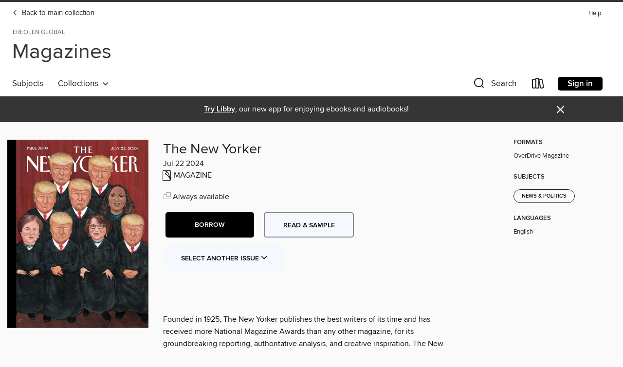

--- FILE ---
content_type: text/html; charset=utf-8
request_url: https://ereolenglobal.overdrive.com/library/magazines/media/11012052
body_size: 61181
content:
<!DOCTYPE html>
<html lang="en" dir="ltr" class="no-js">
    <head>
        
    <link rel="canonical" href="/media/11012052" />
    <meta name="twitter:card" content="summary" />
    <meta name="twitter:title" property="og:title" content="The New Yorker"/>
    <meta property="og:url" content="https://ereolenglobal.overdrive.com/library/magazines/media/11012052"/>
    <meta name="twitter:description" property="og:description" content="Founded in 1925, The New Yorker publishes the best writers of its time and has received more National Magazine Awards than any other magazine, for its groundbreaking reporting, authoritative analysis, and creative inspiration. The New Yorker takes readers beyond the weekly print magazine with the we..."/>
    <meta property="og:site_name" content="eReolen Global" />
    <meta name="twitter:site" content="@OverDriveLibs" />
    <meta name="twitter:image" property="og:image" content="https://img1.od-cdn.com/ImageType-100/11052-1/{E1798825-0561-42E4-B5F0-5EE3FE603C64}IMG100.JPG"/>
    <meta property="og:locale" content="en" />
    <meta name="description" content="Learn more about The New Yorker in the eReolen Global digital collection."/>

        <meta http-equiv="X-UA-Compatible" content="IE=edge,chrome=1">
<meta name="viewport" content="width=device-width, initial-scale=1.0 user-scalable=1">





    
        
            
        
        
            
        

        <title>Magazines - The New Yorker - eReolen Global - OverDrive</title>
    


<link rel='shortcut icon' type='image/x-icon' href='https://lightning.od-cdn.com/static/img/favicon.bb86d660d3929b5c0c65389d6a8e8aba.ico' />


    
        <meta name="twitter:title" property="og:title" content="eReolen Global"/>
        <meta name="twitter:description" property="og:description" content="Browse, borrow, and enjoy titles from the eReolen Global digital collection."/>
        <meta name="twitter:image" property="og:image" content="https://thunder.cdn.overdrive.com/logos/crushed/6247.png?1"/>
        <meta property="og:url" content="/library/magazines/media/11012052"/>
        <meta name="twitter:card" content="summary" />
        <meta property="og:site_name" content="eReolen Global" />
        <meta name="twitter:site" content="@OverDriveLibs" />
        <meta property="og:locale" content="en" />
        
    



        <link rel="stylesheet" type="text/css" href="https://lightning.od-cdn.com/static/vendor.bundle.min.5eabf64aeb625aca9acda7ccc8bb0256.css" onerror="cdnError(this)" />
        <link rel="stylesheet" type="text/css" href="https://lightning.od-cdn.com/static/app.bundle.min.4745c796acbdf898c17680b64a0334c9.css" onerror="cdnError(this)" />
        <link rel='shortcut icon' type='image/x-icon' href='https://lightning.od-cdn.com/static/img/favicon.bb86d660d3929b5c0c65389d6a8e8aba.ico' />

        
    <link rel="stylesheet" type="text/css" href="https://lightning.od-cdn.com/static/details.min.7d025fd20f5f8cb8c565a0579873c4f0.css" />

    <style>
        .sample-circle-icon {
            background:rgba(185,20,54, 0.8) !important;
        }
    </style>


        

<link rel="stylesheet" type="text/css" href="/assets/v3/css/45b2cd3100fbdebbdb6e3d5fa7e06ec7/colors.css?primary=%23b91436&primaryR=185&primaryG=20&primaryB=54&primaryFontColor=%23fff&secondary=%23353535&secondaryR=53&secondaryG=53&secondaryB=53&secondaryFontColor=%23fff&bannerIsSecondaryColor=false&defaultColor=%23222">

        <script>
    window.OverDrive = window.OverDrive || {};
    window.OverDrive.colors = {};
    window.OverDrive.colors.primary = "#b91436";
    window.OverDrive.colors.secondary = "#353535";
    window.OverDrive.tenant = 100515;
    window.OverDrive.libraryName = "eReolen Global";
    window.OverDrive.advantageKey = "";
    window.OverDrive.libraryKey = "ereolenglobal";
    window.OverDrive.accountIds = [-1];
    window.OverDrive.parentAccountKey = "ereolenglobal";
    window.OverDrive.allFeatures = "";
    window.OverDrive.libraryConfigurations = {"autocomplete":{"enabled":true},"content-holds":{"enabled":true},"getACard":{"enabled":false},"backToMainCollectionLink":{"enabled":true},"promoteLibby":{"enabled":true},"switchToLibby":{"enabled":true},"disableOdAppAccess":{"enabled":true},"bannerIsSecondaryColor":{"enabled":false},"lexileScores":{"enabled":true},"atosLevels":{"enabled":true},"gradeLevels":{"enabled":true},"interestLevels":{"enabled":true},"readingHistory":{"enabled":false},"reciprocalLending":{"enabled":true},"OzoneAuthentication":{"enabled":true},"Notifications":{"enabled":true},"kindleFooter":{"enabled":false},"kindleNav":{"enabled":false},"kindleLoanFormatLimit":{"enabled":false},"kindleSearchOffer":{"enabled":false},"kindleLoanOffer":{"enabled":false},"sampleOnlyMode":{},"luckyDayMenuLink":{"enabled":false},"disableWishlist":{"enabled":false},"simplifiedNavigationBar":{"enabled":false},"geo-idc":{"enabled":false},"libby-footer-promo":{"enabled":false}};
    window.OverDrive.mediaItems = {"11012052":{"reserveId":"e1798825-0561-42e4-b5f0-5ee3fe603c64","subjects":[{"id":"1176","name":"News & Politics"}],"bisacCodes":[],"bisac":[],"levels":[],"creators":[],"languages":[{"id":"en","name":"English"}],"isBundledChild":false,"ratings":{"maturityLevel":{"id":"generalcontent","name":"General content"},"naughtyScore":{"id":"GeneralContent","name":"General content"}},"constraints":{"isDisneyEulaRequired":false},"reviewCounts":{"premium":0,"publisherSupplier":0},"isAvailable":true,"isPreReleaseTitle":false,"estimatedReleaseDate":"2024-07-15T14:00:00Z","sample":{"href":"https://samples.overdrive.com/?crid=e1798825-0561-42e4-b5f0-5ee3fe603c64&.epub-sample.overdrive.com"},"publisher":{"id":"254933","name":"Conde Nast US"},"series":"The New Yorker","description":"<p>Founded in 1925, The New Yorker publishes the best writers of its time and has received more National Magazine Awards than any other magazine, for its groundbreaking reporting, authoritative analysis, and creative inspiration. The New Yorker takes readers beyond the weekly print magazine with the web, mobile, tablet, social media, and signature events. The New Yorker is at once a classic and at the leading edge.<b><p>Contributors</b><b><p>The Mail: The Mail</b><b><p>Goings On</b> &bull; What we’re watching, listening to, and doing this week.<b><p>Tables for Two: Central Park Boathouse</b> &bull; East 72nd Street and Park Drive N.<b><p>Comment: Long Days</b><b><p>Testing the Waters: Seine Swim</b><b><p>Dept. of Keeping: Nice Sign</b><b><p>At the Festivals: Dibs</b><b><p>Atlanta Postcard: Dig This</b><b><p>Annals of the Sea: The Power of the Pirates</b> &bull; Their flag meant death. What else did it mean?<b><p>Shouts &amp; Murmurs: Bot Therapy</b><b><p>Onward and Upward with Technology: Hear No Evil</b> &bull; An artist uses audio analysis to investigate violence.<b><p>Letter from Washington: Inside the Trump Plan for 2025</b> &bull; A network of well-funded far-right activists is preparing for the former President’s return to the White House.<b><p>Poems: Port of Havana</b><b><p>Our Local Correspondents: Paradise Bronx</b> &bull; The borough’s history has always been shaped by its in-between-ness.<b><p>Fiction: Freedom to Move</b><b><p>Poems: Dead Reckoning</b><b><p>Books:&#160;The Summer of Sci-Fi</b> &bull; 1982 and the meaning of moviegoing.<b><p>Books:&#160;Sex and Sensibility</b> &bull; The rise and fall of the Bluestockings.<b><p>Books: Briefly Noted</b><b><p>Pop Music:&#160;Charmed</b> &bull; Clairo makes music about the wallop and jolt of romantic connection.<b><p>Dancing:&#160;Dances with Woolf</b> &bull; Does ballet need narrative?<b><p>The Current Cinema: Blocking</b> &bull; “Sing Sing.”<b><p>CARTOON CAPTION CONTEST</b><b><p>Puzzles &amp; Games Dept.:&#160;The Crossword</b> &bull; A challenging puzzle.","holdsCount":0,"isFastlane":false,"availabilityType":"always","isRecommendableToLibrary":true,"isOwned":true,"isHoldable":true,"isAdvantageFiltered":false,"visitorEligible":false,"juvenileEligible":false,"youngAdultEligible":false,"contentAccessLevels":0,"classifications":{},"type":{"id":"magazine","name":"Magazine"},"covers":{"cover150Wide":{"href":"https://img1.od-cdn.com/ImageType-150/11052-1/{E1798825-0561-42E4-B5F0-5EE3FE603C64}IMG150.JPG","height":200,"width":150,"primaryColor":{"hex":"#010000","rgb":{"red":1,"green":0,"blue":0}},"isPlaceholderImage":false},"cover300Wide":{"href":"https://img1.od-cdn.com/ImageType-400/11052-1/{E1798825-0561-42E4-B5F0-5EE3FE603C64}IMG400.JPG","height":400,"width":300,"primaryColor":{"hex":"#000000","rgb":{"red":0,"green":0,"blue":0}},"isPlaceholderImage":false},"cover510Wide":{"href":"https://img1.od-cdn.com/ImageType-100/11052-1/{E1798825-0561-42E4-B5F0-5EE3FE603C64}IMG100.JPG","height":680,"width":510,"primaryColor":{"hex":"#000000","rgb":{"red":0,"green":0,"blue":0}},"isPlaceholderImage":false}},"id":"11012052","firstCreatorId":0,"title":"The New Yorker","sortTitle":"New Yorker","frequency":{"id":"8","name":"Weekly"},"pages":78,"parentMagazineTitleId":"5844282","edition":"Jul 22 2024","publishDateText":"Jul 22 2024  4:31AM","formats":[{"identifiers":[{"type":"PublisherCatalogNumber","value":"4604-628338"}],"rights":[],"onSaleDateUtc":"2024-07-15T14:00:00+00:00","hasAudioSynchronizedText":false,"isBundleParent":false,"bundledContent":[],"sample":{"href":"https://samples.overdrive.com/?crid=e1798825-0561-42e4-b5f0-5ee3fe603c64&.epub-sample.overdrive.com"},"fulfillmentType":"bifocal","id":"magazine-overdrive","name":"OverDrive Magazine"}],"publisherAccount":{"id":"43284","name":"OverDrive Magazines"},"sampleIsODR":false,"recentIssues":{"items":[{"reserveId":"9459fe52-a511-4253-b093-d1f4f1eda58e","subjects":[{"id":"1176","name":"News & Politics"}],"bisacCodes":[],"bisac":[],"levels":[],"creators":[],"languages":[{"id":"en","name":"English"}],"isBundledChild":false,"ratings":{"maturityLevel":{"id":"generalcontent","name":"General content"},"naughtyScore":{"id":"GeneralContent","name":"General content"}},"constraints":{"isDisneyEulaRequired":false},"reviewCounts":{"premium":0,"publisherSupplier":0},"isAvailable":true,"isPreReleaseTitle":false,"estimatedReleaseDate":"2026-01-19T10:00:00Z","sample":{"href":"https://samples.overdrive.com/?crid=9459fe52-a511-4253-b093-d1f4f1eda58e&.epub-sample.overdrive.com"},"publisher":{"id":"254933","name":"Conde Nast US"},"series":"The New Yorker","description":"<p>Founded in 1925, The New Yorker publishes the best writers of its time and has received more National Magazine Awards than any other magazine, for its groundbreaking reporting, authoritative analysis, and creative inspiration. The New Yorker takes readers beyond the weekly print magazine with the web, mobile, tablet, social media, and signature events. The New Yorker is at once a classic and at the leading edge.<b><p>Contributors</b><b><p>Goings On</b><b><p>Tables for Two: Cove</b> &bull; 285 W. Houston St.<b><p>Comment: Power and Protest</b><b><p>L.A. Postcard: Firebrand</b><b><p>The Boards: Body Politic</b><b><p>Hearth Dept.: A Real Gas</b><b><p>Sketchpad: Small-Talk Road Map</b><b><p>Letter from Caracas: War Clouds</b> &bull; Before and after the ouster of a dictator.<b><p>Our Far-Flung Correspondents: The Ice Curtain</b> &bull; Nome, Alaska, seems farther from Russia than ever.<b><p>Shouts &amp; Murmurs: Ask Xander &amp; Mariluisa</b><b><p>Profiles: Breaking News</b> &bull; Inside Bari Weiss’s hostile takeover at CBS.<b><p>Poems: Psalm for the Slightly Tilted</b><b><p>A Reporter at Large:&#160;Show of Force</b> &bull; After a chaotic visit to an ICE jail, a congresswoman faces felony charges in Trump’s war against his critics.<b><p>Poems: Snow Falling</b><b><p>Takes:&#160;Vinson Cunningham on Barry Blitt’s “The Politics of Fear”</b><b><p>Fiction: Light Secrets</b><b><p>A Critic at Large:&#160;The Vermonter</b> &bull; What happened when Bernie Sanders left Brooklyn for Burlington.<b><p>Books: Briefly Noted</b><b><p>Books:&#160;How Should a Mother Be?</b> &bull; We keep revising the maternal ideal—and keep falling short of it.<b><p>On and Off the Menu:&#160;School of Fish</b> &bull; On the water with a Southern California seafood savant.<b><p>The Art World:&#160;Cold Comfort</b> &bull; The wintry triumphs of Helene Schjerfbeck.<b><p>Pop Music&#160;Won’t Back Down</b> &bull; The stubborn songs of Zach Bryan.<b><p>Cartoons Caption Contest</b><b><p>Puzzles &amp; Games Dept.:&#160;The Crossword</b> &bull; A beginner-friendly puzzle.","holdsCount":0,"isFastlane":false,"availabilityType":"always","isRecommendableToLibrary":true,"isOwned":true,"isHoldable":true,"isAdvantageFiltered":false,"visitorEligible":false,"juvenileEligible":false,"youngAdultEligible":false,"contentAccessLevels":0,"classifications":{},"type":{"id":"magazine","name":"Magazine"},"covers":{"cover150Wide":{"href":"https://img3.od-cdn.com/ImageType-150/11052-1/{9459FE52-A511-4253-B093-D1F4F1EDA58E}IMG150.JPG","height":200,"width":150,"primaryColor":{"hex":"#FFC6CC","rgb":{"red":255,"green":198,"blue":204}},"isPlaceholderImage":false},"cover300Wide":{"href":"https://img2.od-cdn.com/ImageType-400/11052-1/{9459FE52-A511-4253-B093-D1F4F1EDA58E}IMG400.JPG","height":400,"width":300,"primaryColor":{"hex":"#FCC8CC","rgb":{"red":252,"green":200,"blue":204}},"isPlaceholderImage":false},"cover510Wide":{"href":"https://img1.od-cdn.com/ImageType-100/11052-1/{9459FE52-A511-4253-B093-D1F4F1EDA58E}IMG100.JPG","height":680,"width":510,"primaryColor":{"hex":"#FCC8CC","rgb":{"red":252,"green":200,"blue":204}},"isPlaceholderImage":false}},"id":"12798118","firstCreatorId":0,"title":"The New Yorker","sortTitle":"The New Yorker","frequency":{"id":"8","name":"Weekly"},"pages":78,"parentMagazineTitleId":"5844282","edition":"Jan 26 2026","publishDateText":"Jan 26 2026  9:18AM","formats":[{"identifiers":[{"type":"PublisherCatalogNumber","value":"4604-715962"}],"rights":[],"onSaleDateUtc":"2026-01-19T10:00:00+00:00","hasAudioSynchronizedText":false,"isBundleParent":false,"bundledContent":[],"sample":{"href":"https://samples.overdrive.com/?crid=9459fe52-a511-4253-b093-d1f4f1eda58e&.epub-sample.overdrive.com"},"fulfillmentType":"bifocal","id":"magazine-overdrive","name":"OverDrive Magazine"}],"publisherAccount":{"id":"43284","name":"OverDrive Magazines"}},{"reserveId":"a1de7171-a0db-4d40-bd3e-1159dc6a4b1b","subjects":[{"id":"1176","name":"News & Politics"}],"bisacCodes":[],"bisac":[],"levels":[],"creators":[],"languages":[{"id":"en","name":"English"}],"isBundledChild":false,"ratings":{"maturityLevel":{"id":"generalcontent","name":"General content"},"naughtyScore":{"id":"GeneralContent","name":"General content"}},"constraints":{"isDisneyEulaRequired":false},"reviewCounts":{"premium":0,"publisherSupplier":0},"isAvailable":true,"isPreReleaseTitle":false,"estimatedReleaseDate":"2026-01-12T10:00:00Z","sample":{"href":"https://samples.overdrive.com/?crid=a1de7171-a0db-4d40-bd3e-1159dc6a4b1b&.epub-sample.overdrive.com"},"publisher":{"id":"254933","name":"Conde Nast US"},"series":"The New Yorker","description":"<p>Founded in 1925, The New Yorker publishes the best writers of its time and has received more National Magazine Awards than any other magazine, for its groundbreaking reporting, authoritative analysis, and creative inspiration. The New Yorker takes readers beyond the weekly print magazine with the web, mobile, tablet, social media, and signature events. The New Yorker is at once a classic and at the leading edge.<b><p>Contributors</b><b><p>The Mail</b><b><p>Goings On</b><b><p>Tables for Two: Jamaican Patty Party</b><b><p>Comment: Boots on the Ground</b><b><p>Here To There Dept.: V.I.P. in Chains</b><b><p>The Pictures: Period Correct</b><b><p>D.C. Postcard: Watch Your Step</b><b><p>Dept. of Etching: Print Media</b><b><p>Annals of Technology: Hey There!</b> &bull; How WhatsApp took over the global conversation.<b><p>Shouts &amp; Murmurs: Mom and Dad: The Performance Review</b><b><p>Letter from Copenhagen: Under Threat</b> &bull; The Danes were America’s most loyal ally. Now they feel targeted—and terrified.<b><p>Profiles: Power Trip</b> &bull; As Secretary of State, Marco Rubio has become the unlikely executor of Trump’s disruptive foreign policy.<b><p>Poems: Changing Table</b><b><p>Sketchbook: Reflections</b><b><p>U.S. Journal:&#160;Call of the Wild</b> &bull; When calamity strikes in America’s busiest national park, who comes to the rescue?<b><p>Fiction: Kim’s Game</b><b><p>Poems: Men’s Beds</b><b><p>Takes:&#160;Patrick Radden Keefe on Truman Capote’s “In Cold Blood”</b><b><p>A Critic at Large:&#160;Subway Vigilante</b> &bull; Revisiting the New York shooting that defined an era.<b><p>Books: Briefly Noted</b><b><p>Books:&#160;It’s Not You, It’s Me</b> &bull; How to recover from caring too much.<b><p>The Theatre:&#160;Contagion</b> &bull; A Broadway revival of Tracy Letts’s “Bug.”<b><p>The Current Cinema:&#160;Conquests</b> &bull; “Magellan” and “The Testament of Ann Lee.”<b><p>Cartoon Caption Contest</b><b><p>Puzzles &amp; Games Dept.:&#160;The Crossword</b> &bull; A moderately challenging puzzle.","holdsCount":0,"isFastlane":false,"availabilityType":"always","isRecommendableToLibrary":true,"isOwned":true,"isHoldable":true,"isAdvantageFiltered":false,"visitorEligible":false,"juvenileEligible":false,"youngAdultEligible":false,"contentAccessLevels":0,"classifications":{},"type":{"id":"magazine","name":"Magazine"},"covers":{"cover150Wide":{"href":"https://img1.od-cdn.com/ImageType-150/11052-1/{A1DE7171-A0DB-4D40-BD3E-1159DC6A4B1B}IMG150.JPG","height":200,"width":150,"primaryColor":{"hex":"#000004","rgb":{"red":0,"green":0,"blue":4}},"isPlaceholderImage":false},"cover300Wide":{"href":"https://img1.od-cdn.com/ImageType-400/11052-1/{A1DE7171-A0DB-4D40-BD3E-1159DC6A4B1B}IMG400.JPG","height":400,"width":300,"primaryColor":{"hex":"#000000","rgb":{"red":0,"green":0,"blue":0}},"isPlaceholderImage":false},"cover510Wide":{"href":"https://img3.od-cdn.com/ImageType-100/11052-1/{A1DE7171-A0DB-4D40-BD3E-1159DC6A4B1B}IMG100.JPG","height":680,"width":510,"primaryColor":{"hex":"#000000","rgb":{"red":0,"green":0,"blue":0}},"isPlaceholderImage":false}},"id":"12768467","firstCreatorId":0,"title":"The New Yorker","sortTitle":"The New Yorker","frequency":{"id":"8","name":"Weekly"},"pages":80,"parentMagazineTitleId":"5844282","edition":"Jan 19 2026","publishDateText":"Jan 19 2026  9:28AM","formats":[{"identifiers":[{"type":"PublisherCatalogNumber","value":"4604-669127"}],"rights":[],"onSaleDateUtc":"2026-01-12T10:00:00+00:00","hasAudioSynchronizedText":false,"isBundleParent":false,"bundledContent":[],"sample":{"href":"https://samples.overdrive.com/?crid=a1de7171-a0db-4d40-bd3e-1159dc6a4b1b&.epub-sample.overdrive.com"},"fulfillmentType":"bifocal","id":"magazine-overdrive","name":"OverDrive Magazine"}],"publisherAccount":{"id":"43284","name":"OverDrive Magazines"}},{"reserveId":"168fb746-5aaf-475f-bc22-b228cc2f84e5","subjects":[{"id":"1176","name":"News & Politics"}],"bisacCodes":[],"bisac":[],"levels":[],"creators":[],"languages":[{"id":"en","name":"English"}],"isBundledChild":false,"ratings":{"maturityLevel":{"id":"generalcontent","name":"General content"},"naughtyScore":{"id":"GeneralContent","name":"General content"}},"constraints":{"isDisneyEulaRequired":false},"reviewCounts":{"premium":0,"publisherSupplier":0},"isAvailable":true,"isPreReleaseTitle":false,"estimatedReleaseDate":"2026-01-05T10:00:00Z","sample":{"href":"https://samples.overdrive.com/?crid=168fb746-5aaf-475f-bc22-b228cc2f84e5&.epub-sample.overdrive.com"},"publisher":{"id":"254933","name":"Conde Nast US"},"series":"The New Yorker","description":"<p>Founded in 1925, The New Yorker publishes the best writers of its time and has received more National Magazine Awards than any other magazine, for its groundbreaking reporting, authoritative analysis, and creative inspiration. The New Yorker takes readers beyond the weekly print magazine with the web, mobile, tablet, social media, and signature events. The New Yorker is at once a classic and at the leading edge.<b><p>Contributors</b><b><p>The Mail</b><b><p>Goings On</b><b><p>Book Currents</b><b><p>Comment: Where We Are</b><b><p>The Pictures: The Other Boomers</b><b><p>The Musical Life: Broadway Baby</b><b><p>Dept. of Recycling: Swipe Out</b><b><p>Sketchpad: Book Recommendations for Men</b> &bull; A new study … depicted record lows for Americans who are reading for fun, showing a “significant” decline of 40 percent in the past two decades…. Women were also more likely to read for pleasure than men. —The Daily Beast.<b><p>The Political Scene: Notorious M.T.G.</b> &bull; Marjorie Taylor Greene and Donald Trump break up over Epstein.<b><p>Shouts &amp; Murmurs: The Boyosphere</b><b><p>The Control of Nature: Pour One Out</b> &bull; The quest to save wine from wildfire smoke.<b><p>Profiles: The American Pope</b> &bull; How the Chicago-born Robert Prevost became Leo XIV.<b><p>Letter from San Bernardino:&#160;A Plan Made in Hiding</b> &bull; After decades in the U.S., a Mexican couple prepares to self-deport—and leave their children behind.<b><p>Poems: Approaching Sundown</b><b><p>Takes:&#160;Amanda Petrusich on Katy Grannan’s Photograph of Taylor Swift</b><b><p>Fiction: Deal-Breaker</b><b><p>Poems: Bear</b><b><p>A Critic at Large:&#160;Yes, And?</b> &bull; How consent can—and cannot—help us have better sex.<b><p>Books: Briefly Noted</b><b><p>The Art World:&#160;Let It Bleed</b> &bull; When Helen Frankenthaler remade painting.<b><p>The Current Cinema:&#160;Baby Blues</b> &bull; “Young Mothers.”<b><p>Cartoon Caption Contest</b><b><p>Puzzles &amp; Games Dept.: The Crossword</b> &bull; A challenging puzzle.","holdsCount":0,"isFastlane":false,"availabilityType":"always","isRecommendableToLibrary":true,"isOwned":true,"isHoldable":true,"isAdvantageFiltered":false,"visitorEligible":false,"juvenileEligible":false,"youngAdultEligible":false,"contentAccessLevels":0,"classifications":{},"type":{"id":"magazine","name":"Magazine"},"covers":{"cover150Wide":{"href":"https://img1.od-cdn.com/ImageType-150/11052-1/{168FB746-5AAF-475F-BC22-B228CC2F84E5}IMG150.JPG","height":200,"width":150,"primaryColor":{"hex":"#38344B","rgb":{"red":56,"green":52,"blue":75}},"isPlaceholderImage":false},"cover300Wide":{"href":"https://img3.od-cdn.com/ImageType-400/11052-1/{168FB746-5AAF-475F-BC22-B228CC2F84E5}IMG400.JPG","height":400,"width":300,"primaryColor":{"hex":"#382F4A","rgb":{"red":56,"green":47,"blue":74}},"isPlaceholderImage":false},"cover510Wide":{"href":"https://img1.od-cdn.com/ImageType-100/11052-1/{168FB746-5AAF-475F-BC22-B228CC2F84E5}IMG100.JPG","height":680,"width":510,"primaryColor":{"hex":"#3B354F","rgb":{"red":59,"green":53,"blue":79}},"isPlaceholderImage":false}},"id":"12710066","firstCreatorId":0,"title":"The New Yorker","sortTitle":"The New Yorker","frequency":{"id":"8","name":"Weekly"},"pages":70,"parentMagazineTitleId":"5844282","edition":"Jan 12 2026","publishDateText":"Jan 12 2026  8:05AM","formats":[{"identifiers":[{"type":"PublisherCatalogNumber","value":"4604-669126"}],"rights":[],"onSaleDateUtc":"2026-01-05T10:00:00+00:00","hasAudioSynchronizedText":false,"isBundleParent":false,"bundledContent":[],"sample":{"href":"https://samples.overdrive.com/?crid=168fb746-5aaf-475f-bc22-b228cc2f84e5&.epub-sample.overdrive.com"},"fulfillmentType":"bifocal","id":"magazine-overdrive","name":"OverDrive Magazine"}],"publisherAccount":{"id":"43284","name":"OverDrive Magazines"}},{"reserveId":"735dd92d-13ec-4c96-a5f6-3b0841107dea","subjects":[{"id":"1176","name":"News & Politics"}],"bisacCodes":[],"bisac":[],"levels":[],"creators":[],"languages":[{"id":"en","name":"English"}],"isBundledChild":false,"ratings":{"maturityLevel":{"id":"generalcontent","name":"General content"},"naughtyScore":{"id":"GeneralContent","name":"General content"}},"constraints":{"isDisneyEulaRequired":false},"reviewCounts":{"premium":0,"publisherSupplier":0},"isAvailable":true,"isPreReleaseTitle":false,"estimatedReleaseDate":"2025-12-22T10:00:00Z","sample":{"href":"https://samples.overdrive.com/?crid=735dd92d-13ec-4c96-a5f6-3b0841107dea&.epub-sample.overdrive.com"},"publisher":{"id":"254933","name":"Conde Nast US"},"series":"The New Yorker","description":"<p>Founded in 1925, The New Yorker publishes the best writers of its time and has received more National Magazine Awards than any other magazine, for its groundbreaking reporting, authoritative analysis, and creative inspiration. The New Yorker takes readers beyond the weekly print magazine with the web, mobile, tablet, social media, and signature events. The New Yorker is at once a classic and at the leading edge.<b><p>Contributors</b><b><p>The Mail</b><b><p>Goings On</b><b><p>Tables for Two: Babbo</b> &bull; 110 Waverly Pl.<b><p>Comment: The New Guy</b><b><p>London Postcard: Not Your Average Bear</b><b><p>Mockup Dept.: Shadow Boxing</b><b><p>Dept. of Austerity: Quaking</b><b><p>Sketchpad: MAHA Country</b><b><p>Annals of Education: Alphabet Soup</b> &bull; We know how to help kids with dyslexia, but often fail to. Why?<b><p>Shouts &amp; Murmurs: Premeditated</b><b><p>Brave New World Dept.: For Richer or Poorer</b> &bull; Saying yes to the prenup.<b><p>Profiles: Last Highway</b> &bull; How Willie Nelson sees America.<b><p>Takes: Lawrence Wright on A. J. Liebling’s “The Great State”</b><b><p>A Reporter at Large: Yes, Boss</b> &bull; Peter Navarro, a tariff cheerleader, created the template of sycophancy for Trump Administration officials.<b><p>Poems: Memory Palace</b><b><p>Fiction: The Welfare State</b><b><p>Poems: It’s Getting Lighter</b><b><p>A Critic at Large:&#160;Look It Up</b> &bull; Is the dictionary becoming extinct?<b><p>Books: Briefly Noted</b><b><p>Books:&#160;Freudian Slips</b> &bull; The psychology of fashion.<b><p>Musical Events:&#160;The Sound of Silents</b> &bull; Organists continue to perform imaginative accompaniments to century-old films.<b><p>The Theatre:&#160;On Y Va</b> &bull; “Tartuffe” closes out a year of Molière.<b><p>The Current Cinema:&#160;The Victor and the Spoils</b> &bull; “Marty Supreme.”<b><p>Cartoon Caption Contest</b><b><p>Crossword: The Holiday Crossword</b> &bull; 2025 in language.","holdsCount":0,"isFastlane":false,"availabilityType":"always","isRecommendableToLibrary":true,"isOwned":true,"isHoldable":true,"isAdvantageFiltered":false,"visitorEligible":false,"juvenileEligible":false,"youngAdultEligible":false,"contentAccessLevels":0,"classifications":{},"type":{"id":"magazine","name":"Magazine"},"covers":{"cover150Wide":{"href":"https://img3.od-cdn.com/ImageType-150/11052-1/{735DD92D-13EC-4C96-A5F6-3B0841107DEA}IMG150.JPG","height":200,"width":150,"primaryColor":{"hex":"#026B40","rgb":{"red":2,"green":107,"blue":64}},"isPlaceholderImage":false},"cover300Wide":{"href":"https://img3.od-cdn.com/ImageType-400/11052-1/{735DD92D-13EC-4C96-A5F6-3B0841107DEA}IMG400.JPG","height":400,"width":300,"primaryColor":{"hex":"#006B49","rgb":{"red":0,"green":107,"blue":73}},"isPlaceholderImage":false},"cover510Wide":{"href":"https://img3.od-cdn.com/ImageType-100/11052-1/{735DD92D-13EC-4C96-A5F6-3B0841107DEA}IMG100.JPG","height":680,"width":510,"primaryColor":{"hex":"#006B49","rgb":{"red":0,"green":107,"blue":73}},"isPlaceholderImage":false}},"id":"12683915","firstCreatorId":0,"title":"The New Yorker","sortTitle":"The New Yorker","frequency":{"id":"8","name":"Weekly"},"pages":82,"parentMagazineTitleId":"5844282","edition":"December 29, 2025-January 5, 2026","publishDateText":"Dec 29 2025  9:20AM","formats":[{"identifiers":[{"type":"PublisherCatalogNumber","value":"4604-669125"}],"rights":[],"onSaleDateUtc":"2025-12-22T10:00:00+00:00","hasAudioSynchronizedText":false,"isBundleParent":false,"bundledContent":[],"sample":{"href":"https://samples.overdrive.com/?crid=735dd92d-13ec-4c96-a5f6-3b0841107dea&.epub-sample.overdrive.com"},"fulfillmentType":"bifocal","id":"magazine-overdrive","name":"OverDrive Magazine"}],"publisherAccount":{"id":"43284","name":"OverDrive Magazines"}},{"reserveId":"82f950c3-333e-4642-b94e-ecefb6d7ec66","subjects":[{"id":"1176","name":"News & Politics"}],"bisacCodes":[],"bisac":[],"levels":[],"creators":[],"languages":[{"id":"en","name":"English"}],"isBundledChild":false,"ratings":{"maturityLevel":{"id":"generalcontent","name":"General content"},"naughtyScore":{"id":"GeneralContent","name":"General content"}},"constraints":{"isDisneyEulaRequired":false},"reviewCounts":{"premium":0,"publisherSupplier":0},"isAvailable":true,"isPreReleaseTitle":false,"estimatedReleaseDate":"2025-12-15T10:00:00Z","sample":{"href":"https://samples.overdrive.com/?crid=82f950c3-333e-4642-b94e-ecefb6d7ec66&.epub-sample.overdrive.com"},"publisher":{"id":"254933","name":"Conde Nast US"},"series":"The New Yorker","description":"<p>Founded in 1925, The New Yorker publishes the best writers of its time and has received more National Magazine Awards than any other magazine, for its groundbreaking reporting, authoritative analysis, and creative inspiration. The New Yorker takes readers beyond the weekly print magazine with the web, mobile, tablet, social media, and signature events. The New Yorker is at once a classic and at the leading edge.<b><p>Contributors</b><b><p>The Mail</b><b><p>Goings On</b><b><p>Photo Booth: Portraits of Everyday Life in Greenland</b><b><p>On and Off the Avenue</b> &bull; Amanda Petrusich on old-fashioned gifts of music.<b><p>Comment: Conscientious Objectors</b><b><p>The Musical Life: No-Frills Novice</b><b><p>On the Line</b><b><p>Postcard from Italy: I’ll Have What He’s Having</b><b><p>Nine Lives Dept.: Night Thoughts</b><b><p>Puzzles &amp; Games Dept.: Going to Press</b><b><p>Puzzles &amp; Games Dept.: In a Flurry</b><b><p>Shuffalo</b> &bull; Can you make a longer word with each new letter?<b><p>Puzzles &amp; Games Dept.: Rough Copy</b> &bull; A crossword with a few clues loose.<b><p>Shouts &amp; Murmurs: Holiday Gifting</b><b><p>Comic Strip: Roz Chast on Gahan Wilson</b><b><p>Comic Strip: Summer Pierre on Helen Hokinson</b><b><p>Comic Strip: Navied Mahdavian on James Thurber</b><b><p>Comic Strip: Emily Flake on Alice Harvey</b><b><p>Comic Strip: Ali Fitzgerald on J. J. Semp&#233;</b><b><p>Comic Strip: Liana Finck on William Steig</b><b><p>Journals: Centenarian</b> &bull; A diary of a hundredth year.<b><p>Poems: Roller-Rink Nocturne</b><b><p>Poems: Greetings, Friends!</b><b><p>Fiction: Risk, Discipline</b><b><p>Takes: Emma Allen on Otto Soglow’s Spot Art</b><b><p>Books: The Puzzle Maestro</b> &bull; For Stephen Sondheim, crafting crosswords and treasure hunts was as fun as writing musicals.<b><p>Puzzles &amp; Games Dept.: Cryptic Crossword</b> &bull; An enigmatic tribute to Mr. Sondheim.<b><p>Books: Briefly Noted</b><b><p>The Theatre: Selective Memory</b> &bull; “Marjorie Prime” and “Anna Christie.”<b><p>The Current Cinema: Split Take</b> &bull; “Is This Thing On?”<b><p>Answer Key</b>","holdsCount":0,"isFastlane":false,"availabilityType":"always","isRecommendableToLibrary":true,"isOwned":true,"isHoldable":true,"isAdvantageFiltered":false,"visitorEligible":false,"juvenileEligible":false,"youngAdultEligible":false,"contentAccessLevels":0,"classifications":{},"type":{"id":"magazine","name":"Magazine"},"covers":{"cover150Wide":{"href":"https://img3.od-cdn.com/ImageType-150/11052-1/{82F950C3-333E-4642-B94E-ECEFB6D7EC66}IMG150.JPG","height":200,"width":150,"primaryColor":{"hex":"#BF5A4E","rgb":{"red":191,"green":90,"blue":78}},"isPlaceholderImage":false},"cover300Wide":{"href":"https://img1.od-cdn.com/ImageType-400/11052-1/{82F950C3-333E-4642-B94E-ECEFB6D7EC66}IMG400.JPG","height":400,"width":300,"primaryColor":{"hex":"#CB5A52","rgb":{"red":203,"green":90,"blue":82}},"isPlaceholderImage":false},"cover510Wide":{"href":"https://img3.od-cdn.com/ImageType-100/11052-1/{82F950C3-333E-4642-B94E-ECEFB6D7EC66}IMG100.JPG","height":680,"width":510,"primaryColor":{"hex":"#CB5E49","rgb":{"red":203,"green":94,"blue":73}},"isPlaceholderImage":false}},"id":"12658975","firstCreatorId":0,"title":"The New Yorker","sortTitle":"The New Yorker","frequency":{"id":"8","name":"Weekly"},"pages":80,"parentMagazineTitleId":"5844282","edition":"Dec 22 2025","publishDateText":"Dec 22 2025  8:53AM","formats":[{"identifiers":[{"type":"PublisherCatalogNumber","value":"4604-669124"}],"rights":[],"onSaleDateUtc":"2025-12-15T10:00:00+00:00","hasAudioSynchronizedText":false,"isBundleParent":false,"bundledContent":[],"sample":{"href":"https://samples.overdrive.com/?crid=82f950c3-333e-4642-b94e-ecefb6d7ec66&.epub-sample.overdrive.com"},"fulfillmentType":"bifocal","id":"magazine-overdrive","name":"OverDrive Magazine"}],"publisherAccount":{"id":"43284","name":"OverDrive Magazines"}},{"reserveId":"0bd04abc-520d-4e43-a0e0-1212f6145e7a","subjects":[{"id":"1176","name":"News & Politics"}],"bisacCodes":[],"bisac":[],"levels":[],"creators":[],"languages":[{"id":"en","name":"English"}],"isBundledChild":false,"ratings":{"maturityLevel":{"id":"generalcontent","name":"General content"},"naughtyScore":{"id":"GeneralContent","name":"General content"}},"constraints":{"isDisneyEulaRequired":false},"reviewCounts":{"premium":0,"publisherSupplier":0},"isAvailable":true,"isPreReleaseTitle":false,"estimatedReleaseDate":"2025-12-08T10:00:00Z","sample":{"href":"https://samples.overdrive.com/?crid=0bd04abc-520d-4e43-a0e0-1212f6145e7a&.epub-sample.overdrive.com"},"publisher":{"id":"254933","name":"Conde Nast US"},"series":"The New Yorker","description":"<p>Founded in 1925, The New Yorker publishes the best writers of its time and has received more National Magazine Awards than any other magazine, for its groundbreaking reporting, authoritative analysis, and creative inspiration. The New Yorker takes readers beyond the weekly print magazine with the web, mobile, tablet, social media, and signature events. The New Yorker is at once a classic and at the leading edge.<b><p>Contributors</b><b><p>The Mail</b><b><p>Goings On</b> &bull; DECEMBER 10 – 16, 2025<b><p>Book Currents</b><b><p>Comment: Dangerous Waters</b><b><p>Deep Breath Dept.: Ornamental</b><b><p>Here To There Dept.: Train by Numbers</b><b><p>Middle Finger Dept.: Shameless</b><b><p>The Boards: Walking Tour</b><b><p>Letter from the Netherlands: How to Leave the U.S.A.</b> &bull;  Why fed-up Americans are going Dutch.<b><p>Personal History: And Your Little Dog, Too</b> &bull;  When animals attack.<b><p>Comic Strip: The Show Must Go On</b><b><p>Life and Letters: Mind Over Matter</b> &bull; Did the celebrated neurologist Oliver Sacks write his patients into case studies of his own psyche?<b><p>Poems: Of the People for the People but by Me</b><b><p>Takes: Katy Waldman on Mary McCarthy’s “One Touch of Nature”</b><b><p>Annals of Television: Trading Places</b> &bull; The ex-bankers behind HBO’s “Industry” are the latest British élites to dramatize their own kind.<b><p>Fiction: Understanding the Science</b><b><p>Poems: Almost Home</b><b><p>The Art World: Bright Lights, Big City</b> &bull; The new Studio Museum in Harlem shows that Black art matters.<b><p>Books: Prison Breaks</b> &bull; A new study illuminates the origins of incarceration.<b><p>Books: Briefly Noted</b><b><p>On and Off the Menu: All Rise</b> &bull; A new Afghan bakery, in New York’s golden age of bread.<b><p>Pop Music: Killing Borrowed Time</b> &bull; Will Geese redeem noisy, lawless rock and roll?<b><p>Cartoon Caption Contest</b><b><p>Puzzles &amp; Games Dept.: The Crossword</b> &bull; A beginner-friendly puzzle.","holdsCount":0,"isFastlane":false,"availabilityType":"always","isRecommendableToLibrary":true,"isOwned":true,"isHoldable":true,"isAdvantageFiltered":false,"visitorEligible":false,"juvenileEligible":false,"youngAdultEligible":false,"contentAccessLevels":0,"classifications":{},"type":{"id":"magazine","name":"Magazine"},"covers":{"cover150Wide":{"href":"https://img1.od-cdn.com/ImageType-150/11052-1/{0BD04ABC-520D-4E43-A0E0-1212F6145E7A}IMG150.JPG","height":200,"width":150,"primaryColor":{"hex":"#BCE7F7","rgb":{"red":188,"green":231,"blue":247}},"isPlaceholderImage":false},"cover300Wide":{"href":"https://img3.od-cdn.com/ImageType-400/11052-1/{0BD04ABC-520D-4E43-A0E0-1212F6145E7A}IMG400.JPG","height":400,"width":300,"primaryColor":{"hex":"#BBE8FB","rgb":{"red":187,"green":232,"blue":251}},"isPlaceholderImage":false},"cover510Wide":{"href":"https://img2.od-cdn.com/ImageType-100/11052-1/{0BD04ABC-520D-4E43-A0E0-1212F6145E7A}IMG100.JPG","height":680,"width":510,"primaryColor":{"hex":"#BBE8FB","rgb":{"red":187,"green":232,"blue":251}},"isPlaceholderImage":false}},"id":"12641703","firstCreatorId":0,"title":"The New Yorker","sortTitle":"The New Yorker","frequency":{"id":"8","name":"Weekly"},"pages":72,"parentMagazineTitleId":"5844282","edition":"Dec 15 2025","publishDate":"2025-12-15T00:00:00Z","publishDateText":"Dec 15 2025 12:46PM","formats":[{"identifiers":[{"type":"PublisherCatalogNumber","value":"4604-669123"}],"rights":[],"onSaleDateUtc":"2025-12-08T10:00:00+00:00","hasAudioSynchronizedText":false,"isBundleParent":false,"bundledContent":[],"sample":{"href":"https://samples.overdrive.com/?crid=0bd04abc-520d-4e43-a0e0-1212f6145e7a&.epub-sample.overdrive.com"},"fulfillmentType":"bifocal","id":"magazine-overdrive","name":"OverDrive Magazine"}],"publisherAccount":{"id":"43284","name":"OverDrive Magazines"}},{"reserveId":"09b6f461-9b2a-4a99-9e97-993f422a0bf6","subjects":[{"id":"1176","name":"News & Politics"}],"bisacCodes":[],"bisac":[],"levels":[],"creators":[],"languages":[{"id":"en","name":"English"}],"isBundledChild":false,"ratings":{"maturityLevel":{"id":"generalcontent","name":"General content"},"naughtyScore":{"id":"GeneralContent","name":"General content"}},"constraints":{"isDisneyEulaRequired":false},"reviewCounts":{"premium":0,"publisherSupplier":0},"isAvailable":true,"isPreReleaseTitle":false,"estimatedReleaseDate":"2025-12-01T10:00:00Z","sample":{"href":"https://samples.overdrive.com/?crid=09b6f461-9b2a-4a99-9e97-993f422a0bf6&.epub-sample.overdrive.com"},"publisher":{"id":"254933","name":"Conde Nast US"},"series":"The New Yorker","description":"<p>Founded in 1925, The New Yorker publishes the best writers of its time and has received more National Magazine Awards than any other magazine, for its groundbreaking reporting, authoritative analysis, and creative inspiration. The New Yorker takes readers beyond the weekly print magazine with the web, mobile, tablet, social media, and signature events. The New Yorker is at once a classic and at the leading edge.<b><p>Contributors</b><b><p>The Mail</b><b><p>Goings On</b><b><p>Comment: Against Science</b><b><p>Dynasty Dept.: Zohran’s Dad</b><b><p>The Boards: Charlatans</b><b><p>Vanguard Dept.: Proof Positive</b><b><p>Sketchpad: The Epstein Files Activity Fun Page</b><b><p>The Weekend Essay: A Further Shore</b> &bull; Doing battle with my blood.<b><p>Shouts &amp; Murmurs: How to Make the Perfect Partner in 18 Easy A.I. Prompts</b><b><p>Letter from Switzerland: Valley of Babel</b> &bull; Reformers tried to standardize a tiny language. Then the shouting started.<b><p>American Chronicles: In the Line of Fire</b> &bull; How do politicians respond to political violence?<b><p>Takes: Jorie Graham on Elizabeth Bishop’s “At the Fishhouses”</b><b><p>The Sporting Scene: Only Fans</b> &bull; The stadium goes luxe.<b><p>Poems: Blue Baby</b> &bull; David Schweizer, 1950-2024<b><p>Fiction: Safety</b><b><p>Poems: Tornado Imagined from Far Away</b><b><p>Books:&#160;Skipping Class</b> &bull; How a high-born rebel girl came to take up the cause of the commoner.<b><p>Books: Briefly Noted</b><b><p>Books:&#160;Mr. Microcosm</b> &bull; Getting to grips with Goethe.<b><p>Musical Events:&#160;Ibsen on the Beach</b> &bull; In Spain, Francisco Coll turns “An Enemy of the People” into an opera.<b><p>The Current Cinema:&#160;Under Cover</b> &bull; “The Secret Agent.”<b><p>Cartoon Caption Contest</b><b><p>Puzzles &amp; Games Dept.:&#160;The Crossword</b> &bull; A moderately challenging puzzle.","holdsCount":0,"isFastlane":false,"availabilityType":"always","isRecommendableToLibrary":true,"isOwned":true,"isHoldable":true,"isAdvantageFiltered":false,"visitorEligible":false,"juvenileEligible":false,"youngAdultEligible":false,"contentAccessLevels":0,"classifications":{},"type":{"id":"magazine","name":"Magazine"},"covers":{"cover150Wide":{"href":"https://img3.od-cdn.com/ImageType-150/11052-1/{09B6F461-9B2A-4A99-9E97-993F422A0BF6}IMG150.JPG","height":200,"width":150,"primaryColor":{"hex":"#ECD19C","rgb":{"red":236,"green":209,"blue":156}},"isPlaceholderImage":false},"cover300Wide":{"href":"https://img1.od-cdn.com/ImageType-400/11052-1/{09B6F461-9B2A-4A99-9E97-993F422A0BF6}IMG400.JPG","height":400,"width":300,"primaryColor":{"hex":"#F0D4A4","rgb":{"red":240,"green":212,"blue":164}},"isPlaceholderImage":false},"cover510Wide":{"href":"https://img2.od-cdn.com/ImageType-100/11052-1/{09B6F461-9B2A-4A99-9E97-993F422A0BF6}IMG100.JPG","height":680,"width":510,"primaryColor":{"hex":"#F1D7A6","rgb":{"red":241,"green":215,"blue":166}},"isPlaceholderImage":false}},"id":"12606483","firstCreatorId":0,"title":"The New Yorker","sortTitle":"The New Yorker","frequency":{"id":"8","name":"Weekly"},"pages":72,"parentMagazineTitleId":"5844282","edition":"Dec 08 2025","publishDate":"2025-12-08T00:00:00Z","publishDateText":"Dec  8 2025 12:13PM","formats":[{"identifiers":[{"type":"PublisherCatalogNumber","value":"4604-669122"}],"rights":[],"onSaleDateUtc":"2025-12-01T10:00:00+00:00","hasAudioSynchronizedText":false,"isBundleParent":false,"bundledContent":[],"sample":{"href":"https://samples.overdrive.com/?crid=09b6f461-9b2a-4a99-9e97-993f422a0bf6&.epub-sample.overdrive.com"},"fulfillmentType":"bifocal","id":"magazine-overdrive","name":"OverDrive Magazine"}],"publisherAccount":{"id":"43284","name":"OverDrive Magazines"}},{"reserveId":"a393d5a7-b98b-4fc4-89d4-87c176947583","subjects":[{"id":"1176","name":"News & Politics"}],"bisacCodes":[],"bisac":[],"levels":[],"creators":[],"languages":[{"id":"en","name":"English"}],"isBundledChild":false,"ratings":{"maturityLevel":{"id":"generalcontent","name":"General content"},"naughtyScore":{"id":"GeneralContent","name":"General content"}},"constraints":{"isDisneyEulaRequired":false},"reviewCounts":{"premium":0,"publisherSupplier":0},"isAvailable":true,"isPreReleaseTitle":false,"estimatedReleaseDate":"2025-11-24T10:00:00Z","sample":{"href":"https://samples.overdrive.com/?crid=a393d5a7-b98b-4fc4-89d4-87c176947583&.epub-sample.overdrive.com"},"publisher":{"id":"254933","name":"Conde Nast US"},"series":"The New Yorker","description":"<p>Founded in 1925, The New Yorker publishes the best writers of its time and has received more National Magazine Awards than any other magazine, for its groundbreaking reporting, authoritative analysis, and creative inspiration. The New Yorker takes readers beyond the weekly print magazine with the web, mobile, tablet, social media, and signature events. The New Yorker is at once a classic and at the leading edge.<b><p>Contributors</b><b><p>Goings On</b><b><p>Tables for Two: I&#39;m Donut?</b><b><p>Comment: Trials and Tribulations</b><b><p>O.G. Dept.: Feet Just Go</b><b><p>Paris Postcard: A Sargent Story</b><b><p>The Boards: Climate Drama</b><b><p>Sketchpad: The World’s Fair That Wasn’t</b><b><p>Annals of Immigration: Disappeared</b> &bull; The Trump Administration pilots a new deportation program.<b><p>Shouts &amp; Murmurs: Weak Female Lead</b><b><p>The Ancient World: Written in Stone</b> &bull; In Scotland’s Orkney Islands, the Neolithic Age dominates the landscape.<b><p>Takes: Edwidge Danticat on Jamaica Kincaid’s “Girl”</b><b><p>Brave New World Dept.: The Lounge Wars</b> &bull; At the airport, what’s the difference between out there and in here?<b><p>LETTER FROM GREENLAND THE BIG ICE IS SICK</b> &bull; One of the greatest polar-bear hunters in Arctic history confronts a vanishing world.<b><p>Poems: Letter in April</b><b><p>A Reporter at Large: Dangerous Neighbors</b> &bull; Can President Trump’s peace initiative resolve a thirty-year conflict in the Congo?<b><p>Poems: The terrible various</b><b><p>Fiction:&#160;The Golden Boy</b><b><p>Books:&#160;Getting the Goods</b> &bull; In a new global history, capitalism is a theory of everything.<b><p>Books: Briefly Noted</b><b><p>Books:&#160;This Side of Paradise</b> &bull; Where Dante guides us.<b><p>Takes: Ariel Levy on Emily Hahn’s “The Big Smoke”</b><b><p>The Theatre: Past Wives</b> &bull; “This World of Tomorrow” and “Oedipus” look back.<b><p>On Television:&#160;Going Viral</b> &bull; “Pluribus,” on Apple TV.<b><p>The Current Cinema:&#160;To Die, to Weep</b> &bull; “Hamnet.”<b><p>Cartoon Caption Contest</b><b><p>Puzzles &amp; Games Dept.: A Place So Nice …</b> &bull; A themed crossword.","holdsCount":0,"isFastlane":false,"availabilityType":"always","isRecommendableToLibrary":true,"isOwned":true,"isHoldable":true,"isAdvantageFiltered":false,"visitorEligible":false,"juvenileEligible":false,"youngAdultEligible":false,"contentAccessLevels":0,"classifications":{},"type":{"id":"magazine","name":"Magazine"},"covers":{"cover150Wide":{"href":"https://img1.od-cdn.com/ImageType-150/11052-1/{A393D5A7-B98B-4FC4-89D4-87C176947583}IMG150.JPG","height":200,"width":150,"primaryColor":{"hex":"#F2214B","rgb":{"red":242,"green":33,"blue":75}},"isPlaceholderImage":false},"cover300Wide":{"href":"https://img3.od-cdn.com/ImageType-400/11052-1/{A393D5A7-B98B-4FC4-89D4-87C176947583}IMG400.JPG","height":400,"width":300,"primaryColor":{"hex":"#F02051","rgb":{"red":240,"green":32,"blue":81}},"isPlaceholderImage":false},"cover510Wide":{"href":"https://img3.od-cdn.com/ImageType-100/11052-1/{A393D5A7-B98B-4FC4-89D4-87C176947583}IMG100.JPG","height":680,"width":510,"primaryColor":{"hex":"#F02051","rgb":{"red":240,"green":32,"blue":81}},"isPlaceholderImage":false}},"id":"12587632","firstCreatorId":0,"title":"The New Yorker","sortTitle":"The New Yorker","frequency":{"id":"8","name":"Weekly"},"pages":112,"parentMagazineTitleId":"5844282","edition":"Dec 01 2025","publishDateText":"Dec  1 2025  9:40AM","formats":[{"identifiers":[{"type":"PublisherCatalogNumber","value":"4604-669121"}],"rights":[],"onSaleDateUtc":"2025-11-24T10:00:00+00:00","hasAudioSynchronizedText":false,"isBundleParent":false,"bundledContent":[],"sample":{"href":"https://samples.overdrive.com/?crid=a393d5a7-b98b-4fc4-89d4-87c176947583&.epub-sample.overdrive.com"},"fulfillmentType":"bifocal","id":"magazine-overdrive","name":"OverDrive Magazine"}],"publisherAccount":{"id":"43284","name":"OverDrive Magazines"}},{"reserveId":"5e103be5-f783-459d-96fa-79dcf109b5c9","subjects":[{"id":"1176","name":"News & Politics"}],"bisacCodes":[],"bisac":[],"levels":[],"creators":[],"languages":[{"id":"en","name":"English"}],"isBundledChild":false,"ratings":{"maturityLevel":{"id":"generalcontent","name":"General content"},"naughtyScore":{"id":"GeneralContent","name":"General content"}},"constraints":{"isDisneyEulaRequired":false},"reviewCounts":{"premium":0,"publisherSupplier":0},"isAvailable":true,"isPreReleaseTitle":false,"estimatedReleaseDate":"2025-11-17T10:00:00Z","sample":{"href":"https://samples.overdrive.com/?crid=5e103be5-f783-459d-96fa-79dcf109b5c9&.epub-sample.overdrive.com"},"publisher":{"id":"254933","name":"Conde Nast US"},"series":"The New Yorker","description":"<p>Founded in 1925, The New Yorker publishes the best writers of its time and has received more National Magazine Awards than any other magazine, for its groundbreaking reporting, authoritative analysis, and creative inspiration. The New Yorker takes readers beyond the weekly print magazine with the web, mobile, tablet, social media, and signature events. The New Yorker is at once a classic and at the leading edge.<b><p>Contributors</b><b><p>The Mail</b><b><p>Goings On</b><b><p>Tables For Two: La Boca</b> &bull; 500 W. 18th St.<b><p>Comment: Begging Your Pardon</b><b><p>The Pictures: Only Provoke</b><b><p>Pop-Up Dept.: Projecting</b><b><p>The Boards: Not a Kardashian</b><b><p>Public Art Dept.: Wading</b><b><p>Profiles: Wilde at Heart</b> &bull; Stephen Fry’s lifelong bond with the wittiest—and the most tortured—of writers.<b><p>Shouts &amp; Murmurs: Effigies of Me</b><b><p>Dept. of Science: The Heat of the Moment</b> &bull; Geothermal energy is bubbling up.<b><p>Annals of Law Enforcement: Hatchet Man</b> &bull; How Kash Patel is transforming the F.B.I. on behalf of Donald Trump.<b><p>Takes: Hanif Abdurraqib on Ellen Willis’s Review of Elvis in Las Vegas</b><b><p>Poems: Senescence</b><b><p>Onward and Upward with the Arts: Possession</b> &bull; Who owns Hilma af Klint’s legacy—the art world or spiritual seekers?<b><p>Fiction: Lara’s Theme</b><b><p>Poems: The Loved Ones</b><b><p>Books: The Trial That Wasn’t</b> &bull; Would the January 6th case, or any of the failed prosecutions of Donald Trump, have made a difference?<b><p>Books: Briefly Noted</b><b><p>The Art World: Wire Mother</b> &bull; For Ruth Asawa, making art meshed with making a life with others.<b><p>The Theatre: Second Acts</b> &bull; “The Queen of Versailles” and “The Burning Cauldron of Fiery Fire.”<b><p>The Current Cinema: The Searchers</b> &bull; “Sirāt.”<b><p>Cartoon Caption Contest</b><b><p>Puzzles &amp; Games Dept.: The Crossword</b> &bull; A challenging puzzle.","holdsCount":0,"isFastlane":false,"availabilityType":"always","isRecommendableToLibrary":true,"isOwned":true,"isHoldable":true,"isAdvantageFiltered":false,"visitorEligible":false,"juvenileEligible":false,"youngAdultEligible":false,"contentAccessLevels":0,"classifications":{},"type":{"id":"magazine","name":"Magazine"},"covers":{"cover150Wide":{"href":"https://img3.od-cdn.com/ImageType-150/11052-1/{5E103BE5-F783-459D-96FA-79DCF109B5C9}IMG150.JPG","height":200,"width":150,"primaryColor":{"hex":"#000100","rgb":{"red":0,"green":1,"blue":0}},"isPlaceholderImage":false},"cover300Wide":{"href":"https://img2.od-cdn.com/ImageType-400/11052-1/{5E103BE5-F783-459D-96FA-79DCF109B5C9}IMG400.JPG","height":400,"width":300,"primaryColor":{"hex":"#000000","rgb":{"red":0,"green":0,"blue":0}},"isPlaceholderImage":false},"cover510Wide":{"href":"https://img2.od-cdn.com/ImageType-100/11052-1/{5E103BE5-F783-459D-96FA-79DCF109B5C9}IMG100.JPG","height":680,"width":510,"primaryColor":{"hex":"#000000","rgb":{"red":0,"green":0,"blue":0}},"isPlaceholderImage":false}},"id":"12560257","firstCreatorId":0,"title":"The New Yorker","sortTitle":"The New Yorker","frequency":{"id":"8","name":"Weekly"},"pages":74,"parentMagazineTitleId":"5844282","edition":"Nov 24 2025","publishDateText":"Nov 23 2025  8:54PM","formats":[{"identifiers":[{"type":"PublisherCatalogNumber","value":"4604-669120"}],"rights":[],"onSaleDateUtc":"2025-11-17T10:00:00+00:00","hasAudioSynchronizedText":false,"isBundleParent":false,"bundledContent":[],"sample":{"href":"https://samples.overdrive.com/?crid=5e103be5-f783-459d-96fa-79dcf109b5c9&.epub-sample.overdrive.com"},"fulfillmentType":"bifocal","id":"magazine-overdrive","name":"OverDrive Magazine"}],"publisherAccount":{"id":"43284","name":"OverDrive Magazines"}},{"reserveId":"2b06ba50-ecdc-422a-9e51-422f74a4fed6","subjects":[{"id":"1176","name":"News & Politics"}],"bisacCodes":[],"bisac":[],"levels":[],"creators":[],"languages":[{"id":"en","name":"English"}],"isBundledChild":false,"ratings":{"maturityLevel":{"id":"generalcontent","name":"General content"},"naughtyScore":{"id":"GeneralContent","name":"General content"}},"constraints":{"isDisneyEulaRequired":false},"reviewCounts":{"premium":0,"publisherSupplier":0},"isAvailable":true,"isPreReleaseTitle":false,"estimatedReleaseDate":"2025-11-10T10:00:00Z","sample":{"href":"https://samples.overdrive.com/?crid=2b06ba50-ecdc-422a-9e51-422f74a4fed6&.epub-sample.overdrive.com"},"publisher":{"id":"254933","name":"Conde Nast US"},"series":"The New Yorker","description":"<p>Founded in 1925, The New Yorker publishes the best writers of its time and has received more National Magazine Awards than any other magazine, for its groundbreaking reporting, authoritative analysis, and creative inspiration. The New Yorker takes readers beyond the weekly print magazine with the web, mobile, tablet, social media, and signature events. The New Yorker is at once a classic and at the leading edge.<b><p>Contributors</b><b><p>The Mail</b><b><p>Goings On</b><b><p>On And off the Avenue: Let There Be Light</b><b><p>Comment: The Mamdani Era Begins</b><b><p>The Board: Checkmate</b><b><p>The Pictures: Click</b><b><p>American Chronicles: Revolutionary Whiplash</b> &bull; Commemorating a nation’s founding in a time of fear and foreboding.<b><p>Shouts &amp; Murmurs: I Bite Back</b><b><p>Onward and Upward with the Arts: Mystery Man</b> &bull; How Rian Johnson became an Agatha Christie for the Netflix age.<b><p>The Political Scene: Under the Influence</b> &bull; Laura Loomer has the President’s ear. Who has hers?<b><p>Poems: Modern European</b><b><p>Profiles:&#160;Going Through the Motions</b> &bull; David Byrne’s songs and choreography of earnest alienation.<b><p>Takes:&#160;Hannah Goldfield on Anthony Bourdain’s “Don’t Eat Before Reading This”</b><b><p>Fiction: The New Coast</b><b><p>Poems: Black Snow</b><b><p>The Art World:&#160;Art of the Real</b> &bull; Robert Rauschenberg’s transformative energy.<b><p>Books:&#160;Until Tomorrow</b> &bull; Solvej Balle’s philosophical time-loop saga.<b><p>Books: Briefly Noted</b><b><p>Books:&#160;Moving the Dial</b> &bull; The comic genius who pushed early TV further than it could go.<b><p>Pop Music:&#160;Hard Mode</b> &bull; Rosalía’s intense, expansive new album.<b><p>The Current Cinema: Bad Dads</b> &bull; “Sentimental Value,” “Jay Kelly.”<b><p>Cartoon Caption Contest</b><b><p>Puzzles &amp; Games Dept.:&#160;The Crossword</b> &bull; A beginner-friendly puzzle.","holdsCount":0,"isFastlane":false,"availabilityType":"always","isRecommendableToLibrary":true,"isOwned":true,"isHoldable":true,"isAdvantageFiltered":false,"visitorEligible":false,"juvenileEligible":false,"youngAdultEligible":false,"contentAccessLevels":0,"classifications":{},"type":{"id":"magazine","name":"Magazine"},"covers":{"cover150Wide":{"href":"https://img1.od-cdn.com/ImageType-150/11052-1/{2B06BA50-ECDC-422A-9E51-422F74A4FED6}IMG150.JPG","height":200,"width":150,"primaryColor":{"hex":"#A94525","rgb":{"red":169,"green":69,"blue":37}},"isPlaceholderImage":false},"cover300Wide":{"href":"https://img2.od-cdn.com/ImageType-400/11052-1/{2B06BA50-ECDC-422A-9E51-422F74A4FED6}IMG400.JPG","height":400,"width":300,"primaryColor":{"hex":"#AB4328","rgb":{"red":171,"green":67,"blue":40}},"isPlaceholderImage":false},"cover510Wide":{"href":"https://img3.od-cdn.com/ImageType-100/11052-1/{2B06BA50-ECDC-422A-9E51-422F74A4FED6}IMG100.JPG","height":680,"width":510,"primaryColor":{"hex":"#AB4328","rgb":{"red":171,"green":67,"blue":40}},"isPlaceholderImage":false}},"id":"12538668","firstCreatorId":0,"title":"The New Yorker","sortTitle":"The New Yorker","frequency":{"id":"8","name":"Weekly"},"pages":74,"parentMagazineTitleId":"5844282","edition":"Nov 17 2025","publishDateText":"Nov 17 2025  8:49AM","formats":[{"identifiers":[{"type":"PublisherCatalogNumber","value":"4604-669119"}],"rights":[],"onSaleDateUtc":"2025-11-10T10:00:00+00:00","hasAudioSynchronizedText":false,"isBundleParent":false,"bundledContent":[],"sample":{"href":"https://samples.overdrive.com/?crid=2b06ba50-ecdc-422a-9e51-422f74a4fed6&.epub-sample.overdrive.com"},"fulfillmentType":"bifocal","id":"magazine-overdrive","name":"OverDrive Magazine"}],"publisherAccount":{"id":"43284","name":"OverDrive Magazines"}},{"reserveId":"e851675e-e1fc-40dc-a2b9-ae552b8f6c87","subjects":[{"id":"1176","name":"News & Politics"}],"bisacCodes":[],"bisac":[],"levels":[],"creators":[],"languages":[{"id":"en","name":"English"}],"isBundledChild":false,"ratings":{"maturityLevel":{"id":"generalcontent","name":"General content"},"naughtyScore":{"id":"GeneralContent","name":"General content"}},"constraints":{"isDisneyEulaRequired":false},"reviewCounts":{"premium":0,"publisherSupplier":0},"isAvailable":true,"isPreReleaseTitle":false,"estimatedReleaseDate":"2025-11-03T10:00:00Z","sample":{"href":"https://samples.overdrive.com/?crid=e851675e-e1fc-40dc-a2b9-ae552b8f6c87&.epub-sample.overdrive.com"},"publisher":{"id":"254933","name":"Conde Nast US"},"series":"The New Yorker","description":"<p>Founded in 1925, The New Yorker publishes the best writers of its time and has received more National Magazine Awards than any other magazine, for its groundbreaking reporting, authoritative analysis, and creative inspiration. The New Yorker takes readers beyond the weekly print magazine with the web, mobile, tablet, social media, and signature events. The New Yorker is at once a classic and at the leading edge.<b><p>Contributors</b><b><p>The Mail</b><b><p>Goings On: Winter Preview</b><b><p>Comment: Civil Wrongs</b><b><p>Bling Dept.: The Mobster on the Ceiling</b><b><p>The Boards: There She Is</b><b><p>The Pictures: Day in the Life</b><b><p>Missing Mollusks Dept.: Natural Recruit</b><b><p>Personal History: Transitions</b> &bull; A father reckons with his child’s transformation, and with his own.<b><p>Takes: Ed Caesar on Nick Paumgarten’s “Up and Then Down”</b><b><p>Shouts &amp; Murmurs: The Doctor’s Plan</b><b><p>Annals of Artificial Intelligence: Open Mind</b> &bull; The case that A.I. is thinking.<b><p>A Reporter at Large:&#160;Cage Match</b> &bull; How forty-three monkeys united animal-rights activists and the right.<b><p>Poems: The World Was All Before Them</b><b><p>Profiles:&#160;Heart to Heart</b> &bull; Joachim Trier’s approach to directing is as empathic as his films.<b><p>Poems: On Being Watched from Above</b><b><p>Fiction: Mother of Men</b><b><p>Books: The Player King</b> &bull; Anthony Hopkins looks back.<b><p>Books: Last Harvest</b> &bull;  Georgi Gospodinov’s new novel probes what dies when your father does.<b><p>Books: Briefly Noted</b><b><p>On and Off the Menu: Tableau Vivant</b> &bull; The surprising endurance of Martha Stewart’s “Entertaining.”<b><p>Musical Events: Youthful Convictions</b> &bull; At ninety, Arvo Pärt and Terry Riley still sound vital.<b><p>The Theatre: Reality Show</b> &bull; “Little Bear Ridge Road” comes to Broadway.<b><p>Cartoon Caption Contest</b><b><p>Puzzles &amp; Games Dept.: The Crossword</b> &bull; A moderately challenging puzzle.","holdsCount":0,"isFastlane":false,"availabilityType":"always","isRecommendableToLibrary":true,"isOwned":true,"isHoldable":true,"isAdvantageFiltered":false,"visitorEligible":false,"juvenileEligible":false,"youngAdultEligible":false,"contentAccessLevels":0,"classifications":{},"type":{"id":"magazine","name":"Magazine"},"covers":{"cover150Wide":{"href":"https://img1.od-cdn.com/ImageType-150/11052-1/{E851675E-E1FC-40DC-A2B9-AE552B8F6C87}IMG150.JPG","height":200,"width":150,"primaryColor":{"hex":"#000000","rgb":{"red":0,"green":0,"blue":0}},"isPlaceholderImage":false},"cover300Wide":{"href":"https://img2.od-cdn.com/ImageType-400/11052-1/{E851675E-E1FC-40DC-A2B9-AE552B8F6C87}IMG400.JPG","height":400,"width":300,"primaryColor":{"hex":"#000000","rgb":{"red":0,"green":0,"blue":0}},"isPlaceholderImage":false},"cover510Wide":{"href":"https://img2.od-cdn.com/ImageType-100/11052-1/{E851675E-E1FC-40DC-A2B9-AE552B8F6C87}IMG100.JPG","height":680,"width":510,"primaryColor":{"hex":"#000000","rgb":{"red":0,"green":0,"blue":0}},"isPlaceholderImage":false}},"id":"12515272","firstCreatorId":0,"title":"The New Yorker","sortTitle":"The New Yorker","frequency":{"id":"8","name":"Weekly"},"pages":80,"parentMagazineTitleId":"5844282","edition":"Nov 10 2025","publishDateText":"Nov 10 2025  8:47AM","formats":[{"identifiers":[{"type":"PublisherCatalogNumber","value":"4604-669118"}],"rights":[],"onSaleDateUtc":"2025-11-03T10:00:00+00:00","hasAudioSynchronizedText":false,"isBundleParent":false,"bundledContent":[],"sample":{"href":"https://samples.overdrive.com/?crid=e851675e-e1fc-40dc-a2b9-ae552b8f6c87&.epub-sample.overdrive.com"},"fulfillmentType":"bifocal","id":"magazine-overdrive","name":"OverDrive Magazine"}],"publisherAccount":{"id":"43284","name":"OverDrive Magazines"}},{"reserveId":"5448b8a7-e11f-4201-9a01-e9605eb20cdf","subjects":[{"id":"1176","name":"News & Politics"}],"bisacCodes":[],"bisac":[],"levels":[],"creators":[],"languages":[{"id":"en","name":"English"}],"isBundledChild":false,"ratings":{"maturityLevel":{"id":"generalcontent","name":"General content"},"naughtyScore":{"id":"GeneralContent","name":"General content"}},"constraints":{"isDisneyEulaRequired":false},"reviewCounts":{"premium":0,"publisherSupplier":0},"isAvailable":true,"isPreReleaseTitle":false,"estimatedReleaseDate":"2025-10-27T10:00:00Z","sample":{"href":"https://samples.overdrive.com/?crid=5448b8a7-e11f-4201-9a01-e9605eb20cdf&.epub-sample.overdrive.com"},"publisher":{"id":"254933","name":"Conde Nast US"},"series":"The New Yorker","description":"<p>Founded in 1925, The New Yorker publishes the best writers of its time and has received more National Magazine Awards than any other magazine, for its groundbreaking reporting, authoritative analysis, and creative inspiration. The New Yorker takes readers beyond the weekly print magazine with the web, mobile, tablet, social media, and signature events. The New Yorker is at once a classic and at the leading edge.<b><p>Contributors</b><b><p>The Mail</b><b><p>Goings On</b><b><p>Book Currents</b><b><p>Comment: Teardown</b><b><p>Partisans: The Deep End</b><b><p>The Boards: Almost Bra Burning</b><b><p>Dept. of Seeing: Getting All Woo-Woo</b><b><p>Paris Postcard: Party Crasher</b><b><p>Reflections: American Frequencies</b> &bull; Presidential communication and the problem of precedent.<b><p>Shouts &amp; Murmurs: Performance Art</b><b><p>Brave New World Dept.: Information Overload</b> &bull; Inside the data centers that train A.I. and drain the electrical grid.<b><p>Annals of Inquiry: Phantasia</b> &bull; Some people can see mental images, some can’t. The consequences are profound.<b><p>Profiles: The Natural</b> &bull; Jennifer Lawrence goes dark.<b><p>Poems: Sorry for Existing</b><b><p>Takes: Gideon Lewis-Kraus on Rebecca West’s “The Crown Versus William Joyce”</b><b><p>Fiction: Outcomes</b><b><p>Poems: The Fifties</b><b><p>A Critic at Large: Just Misunderstood</b> &bull; How did monsters get so awfully nice?<b><p>Books: Categorical Revolution</b> &bull; Why Kant still has more to teach us.<b><p>Books: Briefly Noted</b><b><p>The Art World: Reconstructed</b> &bull; In “Monuments,” the Confederacy surrenders to nineteen artists.<b><p>Dancing: Bodies Politic</b> &bull; Jamar Roberts at New York City Ballet.<b><p>The Current Cinema: Hive Minds</b> &bull; “Bugonia.”<b><p>Cartoon Caption Contest</b><b><p>Puzzles &amp; Games Dept.: The Crossword</b> &bull; A challenging puzzle.","holdsCount":0,"isFastlane":false,"availabilityType":"always","isRecommendableToLibrary":true,"isOwned":true,"isHoldable":true,"isAdvantageFiltered":false,"visitorEligible":false,"juvenileEligible":false,"youngAdultEligible":false,"contentAccessLevels":0,"classifications":{},"type":{"id":"magazine","name":"Magazine"},"covers":{"cover150Wide":{"href":"https://img1.od-cdn.com/ImageType-150/11052-1/{5448B8A7-E11F-4201-9A01-E9605EB20CDF}IMG150.JPG","height":200,"width":150,"primaryColor":{"hex":"#000100","rgb":{"red":0,"green":1,"blue":0}},"isPlaceholderImage":false},"cover300Wide":{"href":"https://img2.od-cdn.com/ImageType-400/11052-1/{5448B8A7-E11F-4201-9A01-E9605EB20CDF}IMG400.JPG","height":400,"width":300,"primaryColor":{"hex":"#000000","rgb":{"red":0,"green":0,"blue":0}},"isPlaceholderImage":false},"cover510Wide":{"href":"https://img1.od-cdn.com/ImageType-100/11052-1/{5448B8A7-E11F-4201-9A01-E9605EB20CDF}IMG100.JPG","height":680,"width":510,"primaryColor":{"hex":"#000000","rgb":{"red":0,"green":0,"blue":0}},"isPlaceholderImage":false}},"id":"12479392","firstCreatorId":0,"title":"The New Yorker","sortTitle":"The New Yorker","frequency":{"id":"8","name":"Weekly"},"pages":76,"parentMagazineTitleId":"5844282","edition":"Nov 03 2025","publishDate":"2025-11-03T00:00:00Z","publishDateText":"Nov  3 2025 10:50AM","formats":[{"identifiers":[{"type":"PublisherCatalogNumber","value":"4604-669117"}],"rights":[],"onSaleDateUtc":"2025-10-27T10:00:00+00:00","hasAudioSynchronizedText":false,"isBundleParent":false,"bundledContent":[],"sample":{"href":"https://samples.overdrive.com/?crid=5448b8a7-e11f-4201-9a01-e9605eb20cdf&.epub-sample.overdrive.com"},"fulfillmentType":"bifocal","id":"magazine-overdrive","name":"OverDrive Magazine"}],"publisherAccount":{"id":"43284","name":"OverDrive Magazines"}},{"reserveId":"78e99eed-e425-48da-9c57-477344524403","subjects":[{"id":"1176","name":"News & Politics"}],"bisacCodes":[],"bisac":[],"levels":[],"creators":[],"languages":[{"id":"en","name":"English"}],"isBundledChild":false,"ratings":{"maturityLevel":{"id":"generalcontent","name":"General content"},"naughtyScore":{"id":"GeneralContent","name":"General content"}},"constraints":{"isDisneyEulaRequired":false},"reviewCounts":{"premium":0,"publisherSupplier":0},"isAvailable":true,"isPreReleaseTitle":false,"estimatedReleaseDate":"2025-10-20T10:00:00Z","sample":{"href":"https://samples.overdrive.com/?crid=78e99eed-e425-48da-9c57-477344524403&.epub-sample.overdrive.com"},"publisher":{"id":"254933","name":"Conde Nast US"},"series":"The New Yorker","description":"<p>Founded in 1925, The New Yorker publishes the best writers of its time and has received more National Magazine Awards than any other magazine, for its groundbreaking reporting, authoritative analysis, and creative inspiration. The New Yorker takes readers beyond the weekly print magazine with the web, mobile, tablet, social media, and signature events. The New Yorker is at once a classic and at the leading edge.<b><p>Contributors</b><b><p>The Mail</b><b><p>Goings On</b><b><p>Tables for Two: Chateau Royale</b> &bull; 205 Thompson St.<b><p>Comment: A New Middle East?</b><b><p>Set List Dept.: Saloon Songs</b><b><p>Time Travel Dept.: A Soho Walkabout</b><b><p>American Pastime: Side Hustles</b><b><p>The Pictures: Larger Than Life</b><b><p>Annals of Business: Go Big and Go Home</b> &bull; Can the golden age of Costco last?<b><p>Shouts &amp; Murmurs: We’re Doing Child-Led Parenting</b><b><p>Onward and Upward with the Arts: Work the Room</b> &bull; How Jason Saft sells the idea of home.<b><p>Letter from Washington: The Shutdown Artist</b> &bull; Inside Russell Vought’s dismantling of the federal government.<b><p>Poems: Last Time</b><b><p>A Reporter at Large: The Irishman</b> &bull; Daniel Kinahan commands a billion-dollar cocaine empire. Why is he living freely in Dubai?<b><p>Poems: For the Birds</b><b><p>Fiction: Final Boy</b><b><p>Takes:&#160;David Grann on St. Clair McKelway’s “Old Eight Eighty”</b><b><p>Books:&#160;On the Market</b> &bull; How corporate feminism went from “Love Me” to “Buy Me.”<b><p>Books:&#160;Exit Strategy</b> &bull; A leading “dark ecologist” warns against hope.<b><p>Books: Briefly Noted</b><b><p>A Critic at Large:&#160;Acting Up</b> &bull; The rise and fall of the child star.<b><p>On and Off the Menu:&#160;Open Table</b> &bull; Mark Bittman’s experiment in pay-what-you-can fine dining.<b><p>Pop Music:&#160;Obsession</b> &bull; The granular focus of Tame Impala.<b><p>The Current Cinema:&#160;With a Bang</b> &bull; “Hedda.”<b><p>Cartoon Caption Contest</b><b><p>Puzzles &amp; Games Dept.:&#160;Austerity Measures</b> &bull; A themed crossword.","holdsCount":0,"isFastlane":false,"availabilityType":"always","isRecommendableToLibrary":true,"isOwned":true,"isHoldable":true,"isAdvantageFiltered":false,"visitorEligible":false,"juvenileEligible":false,"youngAdultEligible":false,"contentAccessLevels":0,"classifications":{},"type":{"id":"magazine","name":"Magazine"},"covers":{"cover150Wide":{"href":"https://img3.od-cdn.com/ImageType-150/11052-1/{78E99EED-E425-48DA-9C57-477344524403}IMG150.JPG","height":200,"width":150,"primaryColor":{"hex":"#000004","rgb":{"red":0,"green":0,"blue":4}},"isPlaceholderImage":false},"cover300Wide":{"href":"https://img1.od-cdn.com/ImageType-400/11052-1/{78E99EED-E425-48DA-9C57-477344524403}IMG400.JPG","height":400,"width":300,"primaryColor":{"hex":"#000000","rgb":{"red":0,"green":0,"blue":0}},"isPlaceholderImage":false},"cover510Wide":{"href":"https://img2.od-cdn.com/ImageType-100/11052-1/{78E99EED-E425-48DA-9C57-477344524403}IMG100.JPG","height":680,"width":510,"primaryColor":{"hex":"#000000","rgb":{"red":0,"green":0,"blue":0}},"isPlaceholderImage":false}},"id":"12445125","firstCreatorId":0,"title":"The New Yorker","sortTitle":"The New Yorker","frequency":{"id":"8","name":"Weekly"},"pages":84,"parentMagazineTitleId":"5844282","edition":"Oct 27 2025","publishDateText":"Oct 27 2025  3:58AM","formats":[{"identifiers":[{"type":"PublisherCatalogNumber","value":"4604-669116"}],"rights":[],"onSaleDateUtc":"2025-10-20T10:00:00+00:00","hasAudioSynchronizedText":false,"isBundleParent":false,"bundledContent":[],"sample":{"href":"https://samples.overdrive.com/?crid=78e99eed-e425-48da-9c57-477344524403&.epub-sample.overdrive.com"},"fulfillmentType":"bifocal","id":"magazine-overdrive","name":"OverDrive Magazine"}],"publisherAccount":{"id":"43284","name":"OverDrive Magazines"}},{"reserveId":"be271cd8-6092-450d-8b94-23acf5035f52","subjects":[{"id":"1176","name":"News & Politics"}],"bisacCodes":[],"bisac":[],"levels":[],"creators":[],"languages":[{"id":"en","name":"English"}],"isBundledChild":false,"ratings":{"maturityLevel":{"id":"generalcontent","name":"General content"},"naughtyScore":{"id":"GeneralContent","name":"General content"}},"constraints":{"isDisneyEulaRequired":false},"reviewCounts":{"premium":0,"publisherSupplier":0},"isAvailable":true,"isPreReleaseTitle":false,"estimatedReleaseDate":"2025-10-13T10:00:00Z","sample":{"href":"https://samples.overdrive.com/?crid=be271cd8-6092-450d-8b94-23acf5035f52&.epub-sample.overdrive.com"},"publisher":{"id":"254933","name":"Conde Nast US"},"series":"The New Yorker","description":"<p>Founded in 1925, The New Yorker publishes the best writers of its time and has received more National Magazine Awards than any other magazine, for its groundbreaking reporting, authoritative analysis, and creative inspiration. The New Yorker takes readers beyond the weekly print magazine with the web, mobile, tablet, social media, and signature events. The New Yorker is at once a classic and at the leading edge.<b><p>Contributors</b><b><p>The Mail</b><b><p>Goings On</b><b><p>On and off the Avenue</b> &bull; Cowgirl Couture<b><p>Comment: Taking It to the Streets</b><b><p>Genius Dept.: Made of Stars</b><b><p>Halls of Montezuma: Semper Proud</b><b><p>Prophecy Dept.: Deeply Sacred</b><b><p>Sketchpad: Life-Expectancy Ledger</b><b><p>Annals of Higher Education: Degrees of Hostility</b> &bull; How far will the Administration’s assault on colleges and universities go?<b><p>Life and Letters: This Is Miss Lang</b> &bull; The brief life and forgotten legacy of a remarkable American poet.<b><p>Shouts &amp; Murmurs: Ask the Dog Doc</b><b><p>Profiles: Ready or Not</b> &bull; Zohran Mamdani wants to transform New York City. Will the city let him?<b><p>Sketchbook: To Each His Own</b><b><p>Letter from Australia:&#160;A Brother’s Conviction</b> &bull; Did a grieving man’s quest for justice go too far?<b><p>Poems: I Consider Myself</b><b><p>Takes:&#160;Alexandra Schwartz on Joan Acocella’s “The Frog and the Crocodile”</b><b><p>Fiction: Intimacy</b><b><p>Poems: Library of Congress</b><b><p>A Critic at Large:&#160;The Key to All Mythologies</b> &bull; Why the quest for a master code goes on.<b><p>Books: Briefly Noted</b><b><p>Books:&#160;Rambling Man</b> &bull; Peter Matthiessen’s quest to escape himself—at any cost.<b><p>The Current Cinema:&#160;For Art’s Sake</b> &bull; “Blue Moon” and “Nouvelle Vague.”<b><p>Cartoon Caption Contest</b><b><p>Puzzles &amp; Games Dept.:&#160;The Crossword</b> &bull; A beginner-friendly puzzle.","holdsCount":0,"isFastlane":false,"availabilityType":"always","isRecommendableToLibrary":true,"isOwned":true,"isHoldable":true,"isAdvantageFiltered":false,"visitorEligible":false,"juvenileEligible":false,"youngAdultEligible":false,"contentAccessLevels":0,"classifications":{},"type":{"id":"magazine","name":"Magazine"},"covers":{"cover150Wide":{"href":"https://img2.od-cdn.com/ImageType-150/11052-1/{BE271CD8-6092-450D-8B94-23ACF5035F52}IMG150.JPG","height":200,"width":150,"primaryColor":{"hex":"#080405","rgb":{"red":8,"green":4,"blue":5}},"isPlaceholderImage":false},"cover300Wide":{"href":"https://img3.od-cdn.com/ImageType-400/11052-1/{BE271CD8-6092-450D-8B94-23ACF5035F52}IMG400.JPG","height":400,"width":300,"primaryColor":{"hex":"#080204","rgb":{"red":8,"green":2,"blue":4}},"isPlaceholderImage":false},"cover510Wide":{"href":"https://img2.od-cdn.com/ImageType-100/11052-1/{BE271CD8-6092-450D-8B94-23ACF5035F52}IMG100.JPG","height":680,"width":510,"primaryColor":{"hex":"#090504","rgb":{"red":9,"green":5,"blue":4}},"isPlaceholderImage":false}},"id":"12421530","firstCreatorId":0,"title":"The New Yorker","sortTitle":"The New Yorker","frequency":{"id":"8","name":"Weekly"},"pages":76,"parentMagazineTitleId":"5844282","edition":"Oct 20 2025","publishDateText":"Oct 20 2025  1:19PM","formats":[{"identifiers":[{"type":"PublisherCatalogNumber","value":"4604-669115"}],"rights":[],"onSaleDateUtc":"2025-10-13T10:00:00+00:00","hasAudioSynchronizedText":false,"isBundleParent":false,"bundledContent":[],"sample":{"href":"https://samples.overdrive.com/?crid=be271cd8-6092-450d-8b94-23acf5035f52&.epub-sample.overdrive.com"},"fulfillmentType":"bifocal","id":"magazine-overdrive","name":"OverDrive Magazine"}],"publisherAccount":{"id":"43284","name":"OverDrive Magazines"}},{"reserveId":"50a5b41a-c609-4868-9243-cd2c1b88822d","subjects":[{"id":"1176","name":"News & Politics"}],"bisacCodes":[],"bisac":[],"levels":[],"creators":[],"languages":[{"id":"en","name":"English"}],"isBundledChild":false,"ratings":{"maturityLevel":{"id":"generalcontent","name":"General content"},"naughtyScore":{"id":"GeneralContent","name":"General content"}},"constraints":{"isDisneyEulaRequired":false},"reviewCounts":{"premium":0,"publisherSupplier":0},"isAvailable":true,"isPreReleaseTitle":false,"estimatedReleaseDate":"2025-10-06T10:00:00Z","sample":{"href":"https://samples.overdrive.com/?crid=50a5b41a-c609-4868-9243-cd2c1b88822d&.epub-sample.overdrive.com"},"publisher":{"id":"254933","name":"Conde Nast US"},"series":"The New Yorker","description":"<p>Founded in 1925, The New Yorker publishes the best writers of its time and has received more National Magazine Awards than any other magazine, for its groundbreaking reporting, authoritative analysis, and creative inspiration. The New Yorker takes readers beyond the weekly print magazine with the web, mobile, tablet, social media, and signature events. The New Yorker is at once a classic and at the leading edge.<b><p>Contributors</b><b><p>The Mail</b><b><p>Goings On</b><b><p>Book Currents</b><b><p>Comment: War Games</b><b><p>Airwaves Dept.: Muzzled</b><b><p>Irl Dept.: Phone-Free</b><b><p>Dig It Dept.: Shedding</b><b><p>The Pictures: The Fifth Sun</b><b><p>Letter from Helsinki: Out of Office</b> &bull; Can a Prime Minister have work-life balance? Sanna Marin tried.<b><p>Shouts &amp; Murmurs: These Black Boots Are Different from Those Black Boots</b><b><p>A Reporter at Large: The Hague on Trial</b> &bull; Political intrigue—and a lurid scandal—rocks the International Criminal Court.<b><p>Annals of Justice: Locked In</b> &bull; Two murders, a strike, and an explosive year inside New York’s prisons.<b><p>Poems: Bird Song</b><b><p>Profiles: Third Act</b> &bull; Keri Russell’s emotional transparency has anchored three decades of television.<b><p>Poems: Shapeshifter</b><b><p>Takes:&#160;Rebecca Mead on Mary Ellen Mark’s Photo from the Puerto Rican Day Parade</b><b><p>Fiction: Coconut Flan</b><b><p>A Critic at Large:&#160;Continental Dreams</b> &bull; African independence was a time of high hopes. What happened?<b><p>Books: Briefly Noted</b><b><p>Pop Music:&#160;Don’t Blame Me</b> &bull; Taylor Swift’s new album eschews vulnerability for revenge.<b><p>Musical Events:&#160;Season of Discontent</b> &bull; Gustavo Dudamel at the New York Philharmonic; “Kavalier &amp; Clay” at the Met.<b><p>The Current Cinema:&#160;Alma Mater</b> &bull; “After the Hunt.”<b><p>Cartoon Caption Contest</b><b><p>Puzzles &amp; Games Dept.: The Crossword</b> &bull; A moderately challenging puzzle.","holdsCount":0,"isFastlane":false,"availabilityType":"always","isRecommendableToLibrary":true,"isOwned":true,"isHoldable":true,"isAdvantageFiltered":false,"visitorEligible":false,"juvenileEligible":false,"youngAdultEligible":false,"contentAccessLevels":0,"classifications":{},"type":{"id":"magazine","name":"Magazine"},"covers":{"cover150Wide":{"href":"https://img2.od-cdn.com/ImageType-150/11052-1/{50A5B41A-C609-4868-9243-CD2C1B88822D}IMG150.JPG","height":200,"width":150,"primaryColor":{"hex":"#000100","rgb":{"red":0,"green":1,"blue":0}},"isPlaceholderImage":false},"cover300Wide":{"href":"https://img2.od-cdn.com/ImageType-400/11052-1/{50A5B41A-C609-4868-9243-CD2C1B88822D}IMG400.JPG","height":400,"width":300,"primaryColor":{"hex":"#000000","rgb":{"red":0,"green":0,"blue":0}},"isPlaceholderImage":false},"cover510Wide":{"href":"https://img3.od-cdn.com/ImageType-100/11052-1/{50A5B41A-C609-4868-9243-CD2C1B88822D}IMG100.JPG","height":680,"width":510,"primaryColor":{"hex":"#000000","rgb":{"red":0,"green":0,"blue":0}},"isPlaceholderImage":false}},"id":"12397901","firstCreatorId":0,"title":"The New Yorker","sortTitle":"The New Yorker","frequency":{"id":"8","name":"Weekly"},"pages":72,"parentMagazineTitleId":"5844282","edition":"Oct 13 2025","publishDateText":"Oct 13 2025  1:16PM","formats":[{"identifiers":[{"type":"PublisherCatalogNumber","value":"4604-669114"}],"rights":[],"onSaleDateUtc":"2025-10-06T10:00:00+00:00","hasAudioSynchronizedText":false,"isBundleParent":false,"bundledContent":[],"sample":{"href":"https://samples.overdrive.com/?crid=50a5b41a-c609-4868-9243-cd2c1b88822d&.epub-sample.overdrive.com"},"fulfillmentType":"bifocal","id":"magazine-overdrive","name":"OverDrive Magazine"}],"publisherAccount":{"id":"43284","name":"OverDrive Magazines"}},{"reserveId":"56225d08-14fb-43fc-9971-86ed2c939af5","subjects":[{"id":"1176","name":"News & Politics"}],"bisacCodes":[],"bisac":[],"levels":[],"creators":[],"languages":[{"id":"en","name":"English"}],"isBundledChild":false,"ratings":{"maturityLevel":{"id":"generalcontent","name":"General content"},"naughtyScore":{"id":"GeneralContent","name":"General content"}},"constraints":{"isDisneyEulaRequired":false},"reviewCounts":{"premium":0,"publisherSupplier":0},"isAvailable":true,"isPreReleaseTitle":false,"estimatedReleaseDate":"2025-09-29T10:00:00Z","sample":{"href":"https://samples.overdrive.com/?crid=56225d08-14fb-43fc-9971-86ed2c939af5&.epub-sample.overdrive.com"},"publisher":{"id":"254933","name":"Conde Nast US"},"series":"The New Yorker","description":"<p>Founded in 1925, The New Yorker publishes the best writers of its time and has received more National Magazine Awards than any other magazine, for its groundbreaking reporting, authoritative analysis, and creative inspiration. The New Yorker takes readers beyond the weekly print magazine with the web, mobile, tablet, social media, and signature events. The New Yorker is at once a classic and at the leading edge.<b><p>Contributors</b><b><p>The Mail</b><b><p>Goings On</b><b><p>Tables for Two: I Cavallini</b> &bull; 284 Grand St., Brooklyn<b><p>Comment: Grace and Disgrace</b><b><p>Down East Postcard: Big Pink</b><b><p>Sidekick Dept.: Geeked</b><b><p>Rip Van Winkle Dept.: Dive-Bar Reunion</b><b><p>Sketchpad: Revised Disney World Attractions</b><b><p>Personal History: Glowworms</b> &bull; Moving through the cave was like riding a conveyor belt through time and loss.<b><p>Takes: Jonathan Blitzer on Roger Angell’s “Down the Drain”</b><b><p>Annals of Technology: Pandora’s Patch</b> &bull; Tim Berners-Lee invented the World Wide Web. Is he too late to save it?<b><p>Shouts &amp; Murmurs: Now That I Run the Zoo</b><b><p>A Reporter at Large: Deserted Island</b> &bull; For Cubans fleeing authoritarianism, the U.S. is no longer a haven.<b><p>Poems: From “Handkerchief”</b><b><p>Profiles:&#160;The Player</b> &bull; Carol Burnett in her tenth decade.<b><p>Poems: New Here</b><b><p>Fiction: Amarillo Boulevard</b><b><p>A Critic at Large:&#160;Sticks and Stones</b> &bull; The war over words.<b><p>Books:&#160;Say It Again</b> &bull; Gertrude Stein’s cryptic connections.<b><p>Books: Briefly Noted</b><b><p>The Current Cinema:&#160;The War at Home</b> &bull; “One Battle After Another.”<b><p>Cartoon Caption Contest</b><b><p>Puzzles &amp; Games Dept.:&#160;The Crossword</b> &bull; A challenging puzzle.","holdsCount":0,"isFastlane":false,"availabilityType":"always","isRecommendableToLibrary":true,"isOwned":true,"isHoldable":true,"isAdvantageFiltered":false,"visitorEligible":false,"juvenileEligible":false,"youngAdultEligible":false,"contentAccessLevels":0,"classifications":{},"type":{"id":"magazine","name":"Magazine"},"covers":{"cover150Wide":{"href":"https://img2.od-cdn.com/ImageType-150/11052-1/{56225D08-14FB-43FC-9971-86ED2C939AF5}IMG150.JPG","height":200,"width":150,"primaryColor":{"hex":"#000100","rgb":{"red":0,"green":1,"blue":0}},"isPlaceholderImage":false},"cover300Wide":{"href":"https://img3.od-cdn.com/ImageType-400/11052-1/{56225D08-14FB-43FC-9971-86ED2C939AF5}IMG400.JPG","height":400,"width":300,"primaryColor":{"hex":"#000000","rgb":{"red":0,"green":0,"blue":0}},"isPlaceholderImage":false},"cover510Wide":{"href":"https://img3.od-cdn.com/ImageType-100/11052-1/{56225D08-14FB-43FC-9971-86ED2C939AF5}IMG100.JPG","height":680,"width":510,"primaryColor":{"hex":"#000000","rgb":{"red":0,"green":0,"blue":0}},"isPlaceholderImage":false}},"id":"12362945","firstCreatorId":0,"title":"The New Yorker","sortTitle":"The New Yorker","frequency":{"id":"8","name":"Weekly"},"pages":76,"parentMagazineTitleId":"5844282","edition":"Oct 06 2025","publishDateText":"Oct  5 2025  9:23PM","formats":[{"identifiers":[{"type":"PublisherCatalogNumber","value":"4604-669113"}],"rights":[],"onSaleDateUtc":"2025-09-29T10:00:00+00:00","hasAudioSynchronizedText":false,"isBundleParent":false,"bundledContent":[],"sample":{"href":"https://samples.overdrive.com/?crid=56225d08-14fb-43fc-9971-86ed2c939af5&.epub-sample.overdrive.com"},"fulfillmentType":"bifocal","id":"magazine-overdrive","name":"OverDrive Magazine"}],"publisherAccount":{"id":"43284","name":"OverDrive Magazines"}},{"reserveId":"19db6328-0ab0-4a81-ac6c-d2abfa297d66","subjects":[{"id":"1176","name":"News & Politics"}],"bisacCodes":[],"bisac":[],"levels":[],"creators":[],"languages":[{"id":"en","name":"English"}],"isBundledChild":false,"ratings":{"maturityLevel":{"id":"generalcontent","name":"General content"},"naughtyScore":{"id":"GeneralContent","name":"General content"}},"constraints":{"isDisneyEulaRequired":false},"reviewCounts":{"premium":0,"publisherSupplier":0},"isAvailable":true,"isPreReleaseTitle":false,"estimatedReleaseDate":"2025-09-22T10:00:00Z","sample":{"href":"https://samples.overdrive.com/?crid=19db6328-0ab0-4a81-ac6c-d2abfa297d66&.epub-sample.overdrive.com"},"publisher":{"id":"254933","name":"Conde Nast US"},"series":"The New Yorker","description":"<p>Founded in 1925, The New Yorker publishes the best writers of its time and has received more National Magazine Awards than any other magazine, for its groundbreaking reporting, authoritative analysis, and creative inspiration. The New Yorker takes readers beyond the weekly print magazine with the web, mobile, tablet, social media, and signature events. The New Yorker is at once a classic and at the leading edge.<b><p>Contributors</b><b><p>The Mail</b><b><p>Goings On</b><b><p>Tables for Two: Bong</b> &bull; 724 Sterling Pl., Brooklyn<b><p>Comment: All the President’s Enemies</b><b><p>Local’s Dept.: Upside Down</b><b><p>Career Arcs: Mike Nichols’s Ghost</b><b><p>Backstage Dept.: From the Top</b><b><p>Runway Dept.: Civil Strutting</b><b><p>Life and Letters: On the Impersonal Essay</b> &bull; Thinking in six parts.<b><p>Shouts &amp; Murmurs: R.F.K., Jr.: A Day in the Life</b><b><p>Brave New World Dept.: Prompt Diagnosis</b> &bull; A.I. is already helping physicians and patients. But there are side effects.<b><p>Letter from California: Fire Season</b> &bull; FIRE SEASON Returning to a devastated community.<b><p>Onward and Upward with the Arts: Cinema Paradiso</b> &bull; How Bologna became a guiding light of the film-restoration world.<b><p>Poems: What I Might Sing</b><b><p>Fiction:&#160;Unreasonable</b><b><p>Poems: The Race</b><b><p>Poems: Black Walnuts</b><b><p>Takes:&#160;Rivka Galchen on Raymond Carver’s “Elephant”</b><b><p>A Critic at Large:&#160;Don’t Say It Like That</b> &bull; A legendary usage guide is turning a hundred.<b><p>Books: Briefly Noted</b><b><p>Books:&#160;No Way Out</b> &bull; In Thomas Pynchon’s “Shadow Ticket,” all the ends are loose.<b><p>Books:&#160;After the Flood</b> &bull; Ian McEwan casts the climate crisis as a story of adultery.<b><p>Books:&#160;You People</b> &bull; Antisemitism and its tangled meanings.<b><p>The Theatre:&#160;Up for Debate</b> &bull; Yasmina Reza’s “Art” and Henrik Ibsen’s “The Wild Duck.”<b><p>On Television:&#160;Hard News</b> &bull; “The Lowdown,” on FX.<b><p>The Current Cinema:&#160;A World Apart</b> &bull; “A Big Bold Beautiful Journey.”<b><p>Cartoon Caption Contest</b><b><p>Puzzles &amp; Games Dept.:&#160;The Crossword</b> &bull; A beginner-friendly puzzle.","holdsCount":0,"isFastlane":false,"availabilityType":"always","isRecommendableToLibrary":true,"isOwned":true,"isHoldable":true,"isAdvantageFiltered":false,"visitorEligible":false,"juvenileEligible":false,"youngAdultEligible":false,"contentAccessLevels":0,"classifications":{},"type":{"id":"magazine","name":"Magazine"},"covers":{"cover150Wide":{"href":"https://img1.od-cdn.com/ImageType-150/11052-1/{19DB6328-0AB0-4A81-AC6C-D2ABFA297D66}IMG150.JPG","height":200,"width":150,"primaryColor":{"hex":"#000000","rgb":{"red":0,"green":0,"blue":0}},"isPlaceholderImage":false},"cover300Wide":{"href":"https://img1.od-cdn.com/ImageType-400/11052-1/{19DB6328-0AB0-4A81-AC6C-D2ABFA297D66}IMG400.JPG","height":400,"width":300,"primaryColor":{"hex":"#000000","rgb":{"red":0,"green":0,"blue":0}},"isPlaceholderImage":false},"cover510Wide":{"href":"https://img3.od-cdn.com/ImageType-100/11052-1/{19DB6328-0AB0-4A81-AC6C-D2ABFA297D66}IMG100.JPG","height":680,"width":510,"primaryColor":{"hex":"#000000","rgb":{"red":0,"green":0,"blue":0}},"isPlaceholderImage":false}},"id":"12346567","firstCreatorId":0,"title":"The New Yorker","sortTitle":"The New Yorker","frequency":{"id":"8","name":"Weekly"},"pages":82,"parentMagazineTitleId":"5844282","edition":"Sep 29 2025","publishDateText":"Sep 29 2025  4:40PM","formats":[{"identifiers":[{"type":"PublisherCatalogNumber","value":"4604-669112"}],"rights":[],"onSaleDateUtc":"2025-09-22T10:00:00+00:00","hasAudioSynchronizedText":false,"isBundleParent":false,"bundledContent":[],"sample":{"href":"https://samples.overdrive.com/?crid=19db6328-0ab0-4a81-ac6c-d2abfa297d66&.epub-sample.overdrive.com"},"fulfillmentType":"bifocal","id":"magazine-overdrive","name":"OverDrive Magazine"}],"publisherAccount":{"id":"43284","name":"OverDrive Magazines"}},{"reserveId":"4d42408a-7198-4d3c-b865-531a09cfce30","subjects":[{"id":"1176","name":"News & Politics"}],"bisacCodes":[],"bisac":[],"levels":[],"creators":[],"languages":[{"id":"en","name":"English"}],"isBundledChild":false,"ratings":{"maturityLevel":{"id":"generalcontent","name":"General content"},"naughtyScore":{"id":"GeneralContent","name":"General content"}},"constraints":{"isDisneyEulaRequired":false},"reviewCounts":{"premium":0,"publisherSupplier":0},"isAvailable":true,"isPreReleaseTitle":false,"estimatedReleaseDate":"2025-09-15T10:00:00Z","sample":{"href":"https://samples.overdrive.com/?crid=4d42408a-7198-4d3c-b865-531a09cfce30&.epub-sample.overdrive.com"},"publisher":{"id":"254933","name":"Conde Nast US"},"series":"The New Yorker","description":"<p>Founded in 1925, The New Yorker publishes the best writers of its time and has received more National Magazine Awards than any other magazine, for its groundbreaking reporting, authoritative analysis, and creative inspiration. The New Yorker takes readers beyond the weekly print magazine with the web, mobile, tablet, social media, and signature events. The New Yorker is at once a classic and at the leading edge.<b><p>Contributors</b><b><p>The Mail</b><b><p>Goings On</b><b><p>Photo Booth: The Surreal Images of Eric and Elliot Jim&#233;nez</b> &bull; The Surreal Images of Eric and Elliot Jiménez<b><p>Comment: Politics and Fear</b><b><p>The Musical Life: Sung Through</b><b><p>Tarzan Dept.: Call Your Bluff</b><b><p>Fallout Dept.: Duck, Cover, and Pass</b><b><p>Then and Now Dept.: Manhattan’s Springs</b><b><p>Personal History: What I Wanted, What I Got</b> &bull; Lifelong lessons in yearning and style.<b><p>Shouts &amp; Murmurs: How Other Things End</b><b><p>Profiles: Mommy Issues</b> &bull; How Jessica Reed Kraus went from life-style blogger to MAHA maven.<b><p>Takes: Jennifer Wilson on Susan Orlean’s “Orchid Fever”</b><b><p>Annals of Fashion:&#160;The Unicode</b> &bull; Inside Uniqlo’s quest for global dominance.<b><p>Poems: Above Plakias, Crete</b><b><p>Letter from Barcelona:&#160;The Behemoth</b> &bull; Gaudí’s wild vision for the Sagrada Família finally takes shape.<b><p>Poems: Our Elsewhere</b><b><p>Portfolio:&#160;Covers, Live!</b> &bull; Six photographers reinterpret classic New Yorker covers.<b><p>Fiction: The Pool</b><b><p>Pop Music: Runaway Bunny</b> &bull; Bad Bunny has conquered the world. This summer, he came home.<b><p>A Critic at Large: I Made You</b> &bull; New memoirs show mothers as brutal, sustaining, inescapable.<b><p>Books: Briefly Noted</b><b><p>Books: Saving Face</b> &bull; How Jane Birkin handled the problem of beauty.<b><p>The Art World: Making a Move</b> &bull; new sanctuary on Philadelphia’s Parkway brings the Calders home.<b><p>The Theatre: Full Circle</b> &bull; “The Brothers Size” at the Shed, and “Honor” at the Performing Garage.<b><p>Cartoon Caption Contest</b><b><p>Puzzles &amp; Games Dept.: Matchy-Matchy</b> &bull; A themed crossword.","holdsCount":0,"isFastlane":false,"availabilityType":"always","isRecommendableToLibrary":true,"isOwned":true,"isHoldable":true,"isAdvantageFiltered":false,"visitorEligible":false,"juvenileEligible":false,"youngAdultEligible":false,"contentAccessLevels":0,"classifications":{},"type":{"id":"magazine","name":"Magazine"},"covers":{"cover150Wide":{"href":"https://img2.od-cdn.com/ImageType-150/11052-1/{4D42408A-7198-4D3C-B865-531A09CFCE30}IMG150.JPG","height":200,"width":150,"primaryColor":{"hex":"#000000","rgb":{"red":0,"green":0,"blue":0}},"isPlaceholderImage":false},"cover300Wide":{"href":"https://img3.od-cdn.com/ImageType-400/11052-1/{4D42408A-7198-4D3C-B865-531A09CFCE30}IMG400.JPG","height":400,"width":300,"primaryColor":{"hex":"#000000","rgb":{"red":0,"green":0,"blue":0}},"isPlaceholderImage":false},"cover510Wide":{"href":"https://img1.od-cdn.com/ImageType-100/11052-1/{4D42408A-7198-4D3C-B865-531A09CFCE30}IMG100.JPG","height":680,"width":510,"primaryColor":{"hex":"#000000","rgb":{"red":0,"green":0,"blue":0}},"isPlaceholderImage":false}},"id":"12324635","firstCreatorId":0,"title":"The New Yorker","sortTitle":"The New Yorker","frequency":{"id":"8","name":"Weekly"},"pages":94,"parentMagazineTitleId":"5844282","edition":"Sep 22 2025","publishDate":"2025-09-22T00:00:00Z","publishDateText":"Sep 22 2025 11:03AM","formats":[{"identifiers":[{"type":"PublisherCatalogNumber","value":"4604-669111"}],"rights":[],"onSaleDateUtc":"2025-09-15T10:00:00+00:00","hasAudioSynchronizedText":false,"isBundleParent":false,"bundledContent":[],"sample":{"href":"https://samples.overdrive.com/?crid=4d42408a-7198-4d3c-b865-531a09cfce30&.epub-sample.overdrive.com"},"fulfillmentType":"bifocal","id":"magazine-overdrive","name":"OverDrive Magazine"}],"publisherAccount":{"id":"43284","name":"OverDrive Magazines"}},{"reserveId":"25bd5bdf-a4d5-4c6e-b8cd-2e7f32601b55","subjects":[{"id":"1176","name":"News & Politics"}],"bisacCodes":[],"bisac":[],"levels":[],"creators":[],"languages":[{"id":"en","name":"English"}],"isBundledChild":false,"ratings":{"maturityLevel":{"id":"generalcontent","name":"General content"},"naughtyScore":{"id":"GeneralContent","name":"General content"}},"constraints":{"isDisneyEulaRequired":false},"reviewCounts":{"premium":0,"publisherSupplier":0},"isAvailable":true,"isPreReleaseTitle":false,"estimatedReleaseDate":"2025-09-08T10:00:00Z","sample":{"href":"https://samples.overdrive.com/?crid=25bd5bdf-a4d5-4c6e-b8cd-2e7f32601b55&.epub-sample.overdrive.com"},"publisher":{"id":"254933","name":"Conde Nast US"},"series":"The New Yorker","description":"<p>Founded in 1925, The New Yorker publishes the best writers of its time and has received more National Magazine Awards than any other magazine, for its groundbreaking reporting, authoritative analysis, and creative inspiration. The New Yorker takes readers beyond the weekly print magazine with the web, mobile, tablet, social media, and signature events. The New Yorker is at once a classic and at the leading edge.<b><p>Contributors</b><b><p>The Mail</b><b><p>Goings On</b><b><p>Book Currents</b><b><p>Comment: Ill Advised</b><b><p>Cavity Dept.: Chewy</b><b><p>Back to School Dept.: Dumpster Diving</b><b><p>Embodiment Dept.: Callas, Galas</b><b><p>Sketchpad: Songs From Taylor’s Wedding-Planning Album</b><b><p>Letter from Copenhagen: There’s the Rub</b> &bull; At the World Championship in Massage, no body is left behind.<b><p>Poems: From ‘Sometimes Tropic of New Orleans’</b><b><p>Takes: Philip Gourevitch on Gilles Peress’s Photo from September 11th</b><b><p>Brave New World Dept.: Bot Meets Girl</b> &bull; Playing the field with a pack of A.I. companions.<b><p>Shouts &amp; Murmurs: Gulf</b><b><p>A Reporter at Large: Enemies of the State</b> &bull; Inside the Trump Administration’s mass-deportation program.<b><p>Onward and Upward with the Arts: Talking Cure</b> &bull; Bella Freud’s podcast, “Fashion Neurosis,” was born of obsession—and childhood trauma.<b><p>Fiction: Voyagers!</b><b><p>Poems: I Speak with gravity.</b><b><p>Books:&#160;There’s Something About Marlowe</b> &bull; Spy, murder victim, and the boldest poet of his day, the transgressive Elizabethan dramatist is catnip to biographers.<b><p>Books: Briefly Noted</b><b><p>On and Off the Menu:&#160;Take Me Back</b> &bull; Nostalgic cravings at the Minnesota State Fair.<b><p>Pop Music:&#160;Comedy of Errors</b> &bull; Sabrina Carpenter’s carnal jokes.<b><p>Musical Events:&#160;The Chameleon</b> &bull; Bohuslav Martinů explored one musical form after another.<b><p>Cartoon Caption Contest</b><b><p>Puzzles &amp; Games Dept.:&#160;The Crossword</b> &bull; A moderately challenging puzzle.","holdsCount":0,"isFastlane":false,"availabilityType":"always","isRecommendableToLibrary":true,"isOwned":true,"isHoldable":true,"isAdvantageFiltered":false,"visitorEligible":false,"juvenileEligible":false,"youngAdultEligible":false,"contentAccessLevels":0,"classifications":{},"type":{"id":"magazine","name":"Magazine"},"covers":{"cover150Wide":{"href":"https://img1.od-cdn.com/ImageType-150/11052-1/{25BD5BDF-A4D5-4C6E-B8CD-2E7F32601B55}IMG150.JPG","height":200,"width":150,"primaryColor":{"hex":"#000300","rgb":{"red":0,"green":3,"blue":0}},"isPlaceholderImage":false},"cover300Wide":{"href":"https://img1.od-cdn.com/ImageType-400/11052-1/{25BD5BDF-A4D5-4C6E-B8CD-2E7F32601B55}IMG400.JPG","height":400,"width":300,"primaryColor":{"hex":"#000000","rgb":{"red":0,"green":0,"blue":0}},"isPlaceholderImage":false},"cover510Wide":{"href":"https://img3.od-cdn.com/ImageType-100/11052-1/{25BD5BDF-A4D5-4C6E-B8CD-2E7F32601B55}IMG100.JPG","height":680,"width":510,"primaryColor":{"hex":"#000000","rgb":{"red":0,"green":0,"blue":0}},"isPlaceholderImage":false}},"id":"12294328","firstCreatorId":0,"title":"The New Yorker","sortTitle":"The New Yorker","frequency":{"id":"8","name":"Weekly"},"pages":76,"parentMagazineTitleId":"5844282","edition":"Sep 15 2025","publishDate":"2025-09-15T00:00:00Z","publishDateText":"Sep 15 2025 10:05AM","formats":[{"identifiers":[{"type":"PublisherCatalogNumber","value":"4604-669110"}],"rights":[],"onSaleDateUtc":"2025-09-08T10:00:00+00:00","hasAudioSynchronizedText":false,"isBundleParent":false,"bundledContent":[],"sample":{"href":"https://samples.overdrive.com/?crid=25bd5bdf-a4d5-4c6e-b8cd-2e7f32601b55&.epub-sample.overdrive.com"},"fulfillmentType":"bifocal","id":"magazine-overdrive","name":"OverDrive Magazine"}],"publisherAccount":{"id":"43284","name":"OverDrive Magazines"}},{"reserveId":"36005148-ffac-4a6c-b06f-de0dcc6508af","subjects":[{"id":"1176","name":"News & Politics"}],"bisacCodes":[],"bisac":[],"levels":[],"creators":[],"languages":[{"id":"en","name":"English"}],"isBundledChild":false,"ratings":{"maturityLevel":{"id":"generalcontent","name":"General content"},"naughtyScore":{"id":"GeneralContent","name":"General content"}},"constraints":{"isDisneyEulaRequired":false},"reviewCounts":{"premium":0,"publisherSupplier":0},"isAvailable":true,"isPreReleaseTitle":false,"estimatedReleaseDate":"2025-08-25T10:00:00Z","sample":{"href":"https://samples.overdrive.com/?crid=36005148-ffac-4a6c-b06f-de0dcc6508af&.epub-sample.overdrive.com"},"publisher":{"id":"254933","name":"Conde Nast US"},"series":"The New Yorker","description":"<p>Founded in 1925, The New Yorker publishes the best writers of its time and has received more National Magazine Awards than any other magazine, for its groundbreaking reporting, authoritative analysis, and creative inspiration. The New Yorker takes readers beyond the weekly print magazine with the web, mobile, tablet, social media, and signature events. The New Yorker is at once a classic and at the leading edge.<b><p>Contributors</b><b><p>The Mail</b><b><p>Goings On</b> &bull; What we’re watching, listening to, and doing.<b><p>Local Gems: Cultural Institutions, Near and Far</b><b><p>Tables for Two: Taco Party</b><b><p>Comment: The Cultural Turn</b><b><p>On the Hustings: Zohran IRL</b><b><p>Dept. of Remixes: Oh, Say, Can You Sing?</b><b><p>Surround Sound: Bang! Boing! Splat!</b><b><p>Storytelling Dept.: Sweating It</b><b><p>Dept. of Amplification: Vaunted</b> &bull; How this magazine gets its facts straight.<b><p>Annals of Artificial Intelligence: After the Algorithm</b> &bull; Social media has shaped culture for decades. What will A.I. do?<b><p>Takes: Nathan Heller on E. B. White’s Paragraph About the Moon Landing</b><b><p>Profiles: Going Viral</b> &bull; Patricia Lockwood’s quest to salvage her mind, body, and art from sickness.<b><p>A Reporter at Large: Under the Hammer</b> &bull; Can Sotheby’s survive its billionaire owner?<b><p>Poems: 70</b><b><p>Onward and Upward with the Arts: Auteurs, Inc.</b> &bull; A24 is brilliant at selling small, provocative films. Now it wants to sell blockbusters, too.<b><p>Poems: Ichthys</b><b><p>Showcase: A Novelist in Covers</b> &bull; The mystery of Mary Petty.<b><p>Fiction: Project</b><b><p>Takes: Rachel Cusk on Muriel Spark’s “The House of the Famous Poet”</b><b><p>A Critic at Large: Everything Nice</b> &bull;  How music criticism lost its edge.<b><p>Books: Briefly Noted</b><b><p>Books: Pray, Love, Repeat</b> &bull; The epiphanies of Elizabeth Gilbert.<b><p>The Theatre: The Play’s the Thing</b> &bull; “Twelfth Night” reopens the Delacorte.<b><p>Cartoon Caption Contest</b><b><p>Puzzles &amp; Games Dept.: Monoculture</b> &bull; A themed crossword.","holdsCount":0,"isFastlane":false,"availabilityType":"always","isRecommendableToLibrary":true,"isOwned":true,"isHoldable":true,"isAdvantageFiltered":false,"visitorEligible":false,"juvenileEligible":false,"youngAdultEligible":false,"contentAccessLevels":0,"classifications":{},"type":{"id":"magazine","name":"Magazine"},"covers":{"cover150Wide":{"href":"https://img1.od-cdn.com/ImageType-150/11052-1/{36005148-FFAC-4A6C-B06F-DE0DCC6508AF}IMG150.JPG","height":200,"width":150,"primaryColor":{"hex":"#FFFFFF","rgb":{"red":255,"green":255,"blue":255}},"isPlaceholderImage":false},"cover300Wide":{"href":"https://img2.od-cdn.com/ImageType-400/11052-1/{36005148-FFAC-4A6C-B06F-DE0DCC6508AF}IMG400.JPG","height":400,"width":300,"primaryColor":{"hex":"#FEFEFE","rgb":{"red":254,"green":254,"blue":254}},"isPlaceholderImage":false},"cover510Wide":{"href":"https://img1.od-cdn.com/ImageType-100/11052-1/{36005148-FFAC-4A6C-B06F-DE0DCC6508AF}IMG100.JPG","height":680,"width":510,"primaryColor":{"hex":"#FFFFFF","rgb":{"red":255,"green":255,"blue":255}},"isPlaceholderImage":false}},"id":"12229582","firstCreatorId":0,"title":"The New Yorker","sortTitle":"The New Yorker","frequency":{"id":"8","name":"Weekly"},"pages":102,"parentMagazineTitleId":"5844282","edition":"September 1-8, 2025","publishDateText":"Sep  1 2025  5:00PM","formats":[{"identifiers":[{"type":"PublisherCatalogNumber","value":"4604-669109"}],"rights":[],"onSaleDateUtc":"2025-08-25T10:00:00+00:00","hasAudioSynchronizedText":false,"isBundleParent":false,"bundledContent":[],"sample":{"href":"https://samples.overdrive.com/?crid=36005148-ffac-4a6c-b06f-de0dcc6508af&.epub-sample.overdrive.com"},"fulfillmentType":"bifocal","id":"magazine-overdrive","name":"OverDrive Magazine"}],"publisherAccount":{"id":"43284","name":"OverDrive Magazines"}},{"reserveId":"00d742dd-5ba0-48b4-8b78-b929ca1323d4","subjects":[{"id":"1176","name":"News & Politics"}],"bisacCodes":[],"bisac":[],"levels":[],"creators":[],"languages":[{"id":"en","name":"English"}],"isBundledChild":false,"ratings":{"maturityLevel":{"id":"generalcontent","name":"General content"},"naughtyScore":{"id":"GeneralContent","name":"General content"}},"constraints":{"isDisneyEulaRequired":false},"reviewCounts":{"premium":0,"publisherSupplier":0},"isAvailable":true,"isPreReleaseTitle":false,"estimatedReleaseDate":"2025-08-18T10:00:00Z","sample":{"href":"https://samples.overdrive.com/?crid=00d742dd-5ba0-48b4-8b78-b929ca1323d4&.epub-sample.overdrive.com"},"publisher":{"id":"254933","name":"Conde Nast US"},"series":"The New Yorker","description":"<p>Founded in 1925, The New Yorker publishes the best writers of its time and has received more National Magazine Awards than any other magazine, for its groundbreaking reporting, authoritative analysis, and creative inspiration. The New Yorker takes readers beyond the weekly print magazine with the web, mobile, tablet, social media, and signature events. The New Yorker is at once a classic and at the leading edge.<b><p>Contributors</b><b><p>The Mail</b><b><p>Goings On: Fall Preview</b> &bull; What we’re watching, listening to, and doing this fall.<b><p>Comment: Boots on the Ground</b><b><p>Local Critters: Dumpstruck</b><b><p>Ghouls Dept.: For the Love of Satan</b><b><p>Intramural Dept.: Met vs. Met</b><b><p>Sketchpad: “And Just Like That …,” the Lost Season</b><b><p>Annals of Inquiry: Missed Connections</b> &bull; Inside the world of DNA surprises.<b><p>Takes: Adam Gopnik on Joseph Mitchell’s “Joe Gould’s Secret”</b><b><p>Shouts &amp; Murmurs: Some Funny Things About Getting Old</b><b><p>ONWARD AND UPWARD WITH THE ARTS THE ACHIEVER</b> &bull; The otherworldly ambitions of R. F. Kuang.<b><p>The Political Scene: Power Play</b> &bull; In Pam Bondi, Donald Trump has the Attorney General he always dreamed of.<b><p>Poems: Suburban Divorc&#233;e</b><b><p>U.S. Journal: Money Ball</b> &bull; Will Bill Belichick—ex-N.F.L. royalty—transform the college-sports mecca of Chapel Hill?<b><p>Poems: O Separation</b><b><p>Fiction: Something Has Come to Light</b><b><p>A Critic at Large: The Roof Is On Fire</b> &bull; Was it racial capitalism that burned the Bronx?<b><p>Books: Briefly Noted</b><b><p>Books: Me, Myself, And I</b> &bull; Helen Oyeyemi’s novel of cognitive dissonance.<b><p>The Current Cinema: Ransom Notes</b> &bull; “Highest 2 Lowest.”<b><p>Cartoon Caption Contest</b><b><p>Puzzles &amp; Games Dept.: The Crossword</b> &bull; A challenging puzzle.","holdsCount":0,"isFastlane":false,"availabilityType":"always","isRecommendableToLibrary":true,"isOwned":true,"isHoldable":true,"isAdvantageFiltered":false,"visitorEligible":false,"juvenileEligible":false,"youngAdultEligible":false,"contentAccessLevels":0,"classifications":{},"type":{"id":"magazine","name":"Magazine"},"covers":{"cover150Wide":{"href":"https://img2.od-cdn.com/ImageType-150/11052-1/{00D742DD-5BA0-48B4-8B78-B929CA1323D4}IMG150.JPG","height":200,"width":150,"primaryColor":{"hex":"#010000","rgb":{"red":1,"green":0,"blue":0}},"isPlaceholderImage":false},"cover300Wide":{"href":"https://img3.od-cdn.com/ImageType-400/11052-1/{00D742DD-5BA0-48B4-8B78-B929CA1323D4}IMG400.JPG","height":400,"width":300,"primaryColor":{"hex":"#000000","rgb":{"red":0,"green":0,"blue":0}},"isPlaceholderImage":false},"cover510Wide":{"href":"https://img3.od-cdn.com/ImageType-100/11052-1/{00D742DD-5BA0-48B4-8B78-B929CA1323D4}IMG100.JPG","height":680,"width":510,"primaryColor":{"hex":"#000000","rgb":{"red":0,"green":0,"blue":0}},"isPlaceholderImage":false}},"id":"12206978","firstCreatorId":0,"title":"The New Yorker","sortTitle":"The New Yorker","frequency":{"id":"8","name":"Weekly"},"pages":80,"parentMagazineTitleId":"5844282","edition":"Aug 25 2025","publishDate":"2025-08-25T00:00:00Z","publishDateText":"Aug 25 2025 12:57PM","formats":[{"identifiers":[{"type":"PublisherCatalogNumber","value":"4604-669108"}],"rights":[],"onSaleDateUtc":"2025-08-18T10:00:00+00:00","hasAudioSynchronizedText":false,"isBundleParent":false,"bundledContent":[],"sample":{"href":"https://samples.overdrive.com/?crid=00d742dd-5ba0-48b4-8b78-b929ca1323d4&.epub-sample.overdrive.com"},"fulfillmentType":"bifocal","id":"magazine-overdrive","name":"OverDrive Magazine"}],"publisherAccount":{"id":"43284","name":"OverDrive Magazines"}},{"reserveId":"99cfeda1-7ebb-40ed-917b-73f835a9a540","subjects":[{"id":"1176","name":"News & Politics"}],"bisacCodes":[],"bisac":[],"levels":[],"creators":[],"languages":[{"id":"en","name":"English"}],"isBundledChild":false,"ratings":{"maturityLevel":{"id":"generalcontent","name":"General content"},"naughtyScore":{"id":"GeneralContent","name":"General content"}},"constraints":{"isDisneyEulaRequired":false},"reviewCounts":{"premium":0,"publisherSupplier":0},"isAvailable":true,"isPreReleaseTitle":false,"estimatedReleaseDate":"2025-08-11T10:00:00Z","sample":{"href":"https://samples.overdrive.com/?crid=99cfeda1-7ebb-40ed-917b-73f835a9a540&.epub-sample.overdrive.com"},"publisher":{"id":"254933","name":"Conde Nast US"},"series":"The New Yorker","description":"<p>Founded in 1925, The New Yorker publishes the best writers of its time and has received more National Magazine Awards than any other magazine, for its groundbreaking reporting, authoritative analysis, and creative inspiration. The New Yorker takes readers beyond the weekly print magazine with the web, mobile, tablet, social media, and signature events. The New Yorker is at once a classic and at the leading edge.<b><p>Contributors</b><b><p>The Mail</b><b><p>Goings On</b><b><p>Book Currents</b><b><p>TComment: Power Play</b><b><p>Leisure Dept.: Big Fish</b><b><p>Sneak Preview: Take You There</b><b><p>The Musical Life: Post-Kennedy Center</b><b><p>Rarities: Mint in Box</b><b><p>Annals of Medicine: Coming of Age</b> &bull; One of the world’s rarest diseases causes rapid, brutal aging. Can it be stopped?<b><p>Profiles: The Last Indie Rock Star</b> &bull; How Mac DeMarco got so popular.<b><p>Takes: Andrew Marantz on Janet Flanner’s “F&#252;hrer”</b><b><p>Shouts &amp; Murmurs: When I’m Ninety-Five</b><b><p>A Reporter at Large: The Number</b> &bull; How much is Trump pocketing off the Presidency?<b><p>Poems: Covid Snow</b><b><p>Fiction: The Corn Woman, Her Husband, and Their Child</b><b><p>Poems: I Was a First Alto in the 1980s</b><b><p>A Critic at Large:&#160;The Messenger</b> &bull; The lives and loves of James Baldwin.<b><p>Books:&#160;A Screaming Skull</b> &bull; The science of headaches.<b><p>Books: Briefly Noted</b><b><p>On Television:&#160;Seeing Red</b> &bull; Conservatism onscreen in 2025.<b><p>The Current Cinema:&#160;The Curse of Horror</b> &bull; “Weapons” and “Harvest.”<b><p>Cartoon Caption Contest</b><b><p>Puzzles &amp; Games Dept.:&#160;The Crossword</b> &bull; A beginner-friendly puzzle.","holdsCount":0,"isFastlane":false,"availabilityType":"always","isRecommendableToLibrary":true,"isOwned":true,"isHoldable":true,"isAdvantageFiltered":false,"visitorEligible":false,"juvenileEligible":false,"youngAdultEligible":false,"contentAccessLevels":0,"classifications":{},"type":{"id":"magazine","name":"Magazine"},"covers":{"cover150Wide":{"href":"https://img1.od-cdn.com/ImageType-150/11052-1/{99CFEDA1-7EBB-40ED-917B-73F835A9A540}IMG150.JPG","height":200,"width":150,"primaryColor":{"hex":"#000000","rgb":{"red":0,"green":0,"blue":0}},"isPlaceholderImage":false},"cover300Wide":{"href":"https://img2.od-cdn.com/ImageType-400/11052-1/{99CFEDA1-7EBB-40ED-917B-73F835A9A540}IMG400.JPG","height":400,"width":300,"primaryColor":{"hex":"#000000","rgb":{"red":0,"green":0,"blue":0}},"isPlaceholderImage":false},"cover510Wide":{"href":"https://img1.od-cdn.com/ImageType-100/11052-1/{99CFEDA1-7EBB-40ED-917B-73F835A9A540}IMG100.JPG","height":680,"width":510,"primaryColor":{"hex":"#000000","rgb":{"red":0,"green":0,"blue":0}},"isPlaceholderImage":false}},"id":"12186327","firstCreatorId":0,"title":"The New Yorker","sortTitle":"The New Yorker","frequency":{"id":"8","name":"Weekly"},"pages":78,"parentMagazineTitleId":"5844282","edition":"Aug 18 2025","publishDateText":"Aug 18 2025  9:20AM","formats":[{"identifiers":[{"type":"PublisherCatalogNumber","value":"4604-669107"}],"rights":[],"onSaleDateUtc":"2025-08-11T10:00:00+00:00","hasAudioSynchronizedText":false,"isBundleParent":false,"bundledContent":[],"sample":{"href":"https://samples.overdrive.com/?crid=99cfeda1-7ebb-40ed-917b-73f835a9a540&.epub-sample.overdrive.com"},"fulfillmentType":"bifocal","id":"magazine-overdrive","name":"OverDrive Magazine"}],"publisherAccount":{"id":"43284","name":"OverDrive Magazines"}},{"reserveId":"70621ed1-4202-40a4-86c8-2af456a12f0a","subjects":[{"id":"1176","name":"News & Politics"}],"bisacCodes":[],"bisac":[],"levels":[],"creators":[],"languages":[{"id":"en","name":"English"}],"isBundledChild":false,"ratings":{"maturityLevel":{"id":"generalcontent","name":"General content"},"naughtyScore":{"id":"GeneralContent","name":"General content"}},"constraints":{"isDisneyEulaRequired":false},"reviewCounts":{"premium":0,"publisherSupplier":0},"isAvailable":true,"isPreReleaseTitle":false,"estimatedReleaseDate":"2025-08-04T10:00:00Z","sample":{"href":"https://samples.overdrive.com/?crid=70621ed1-4202-40a4-86c8-2af456a12f0a&.epub-sample.overdrive.com"},"publisher":{"id":"254933","name":"Conde Nast US"},"series":"The New Yorker","description":"<p>Founded in 1925, The New Yorker publishes the best writers of its time and has received more National Magazine Awards than any other magazine, for its groundbreaking reporting, authoritative analysis, and creative inspiration. The New Yorker takes readers beyond the weekly print magazine with the web, mobile, tablet, social media, and signature events. The New Yorker is at once a classic and at the leading edge.<b><p>Contributors</b><b><p>The Mail</b><b><p>Goings On</b><b><p>On and off the Avenue: SPF Nostalgia</b><b><p>Comment: Fear Factor</b><b><p>On the Water: Power Trip</b><b><p>Sign Here, Please</b><b><p>How-To Dept.: Neighborhood Watch</b><b><p>Sketchpad: Coins in the Crypto Reserve</b><b><p>Annals of Psychology: Enemy of the Good</b> &bull; The pain of perfectionism.<b><p>Takes: Jane Mayer on John Hersey’s “Hiroshima”</b><b><p>Shouts &amp; Murmurs: A Vaccination Parable</b><b><p>American Chronicles: City of Luck</b> &bull; Four ways New Yorkers have gambled.<b><p>Brave New World Dept.: Live Long and Prosper</b> &bull; The quest to extend the human life span and get rich doing it.<b><p>Poems: The Eulogy I Didn’t Give (I)</b><b><p>Portfolio: Crime Scene</b> &bull; Immigrants showing up for court dates in Manhattan must now navigate a spectacle of intimidation.<b><p>Fiction: An&#160;Unashamed Proposal</b><b><p>Poems: A Table</b><b><p>A Critic at Large:&#160;Death to the Shah</b> &bull; Nobody expected the Iranian Revolution. Not even the revolutionaries.<b><p>Books:&#160;Sense and Sensibility</b> &bull; What James Schuyler’s poetry obscured and revealed.<b><p>Books: Briefly Noted</b><b><p>Musical Events:&#160;Romantique</b> &bull; A torrent of forgotten French opera on the Bru Zane label.<b><p>On Television:&#160;Sterling Character</b> &bull; “Washington Black,” on Hulu.<b><p>Cartoon Caption Contest</b><b><p>Crossword:&#160;The Crossword</b> &bull; A moderately challenging puzzle.","holdsCount":0,"isFastlane":false,"availabilityType":"always","isRecommendableToLibrary":true,"isOwned":true,"isHoldable":true,"isAdvantageFiltered":false,"visitorEligible":false,"juvenileEligible":false,"youngAdultEligible":false,"contentAccessLevels":0,"classifications":{},"type":{"id":"magazine","name":"Magazine"},"covers":{"cover150Wide":{"href":"https://img2.od-cdn.com/ImageType-150/11052-1/{70621ED1-4202-40A4-86C8-2AF456A12F0A}IMG150.JPG","height":200,"width":150,"primaryColor":{"hex":"#030000","rgb":{"red":3,"green":0,"blue":0}},"isPlaceholderImage":false},"cover300Wide":{"href":"https://img1.od-cdn.com/ImageType-400/11052-1/{70621ED1-4202-40A4-86C8-2AF456A12F0A}IMG400.JPG","height":400,"width":300,"primaryColor":{"hex":"#000000","rgb":{"red":0,"green":0,"blue":0}},"isPlaceholderImage":false},"cover510Wide":{"href":"https://img2.od-cdn.com/ImageType-100/11052-1/{70621ED1-4202-40A4-86C8-2AF456A12F0A}IMG100.JPG","height":680,"width":510,"primaryColor":{"hex":"#000000","rgb":{"red":0,"green":0,"blue":0}},"isPlaceholderImage":false}},"id":"12159651","firstCreatorId":0,"title":"The New Yorker","sortTitle":"The New Yorker","frequency":{"id":"8","name":"Weekly"},"pages":76,"parentMagazineTitleId":"5844282","edition":"Aug 11 2025","publishDateText":"Aug 11 2025  8:20AM","formats":[{"identifiers":[{"type":"PublisherCatalogNumber","value":"4604-669106"}],"rights":[],"onSaleDateUtc":"2025-08-04T10:00:00+00:00","hasAudioSynchronizedText":false,"isBundleParent":false,"bundledContent":[],"sample":{"href":"https://samples.overdrive.com/?crid=70621ed1-4202-40a4-86c8-2af456a12f0a&.epub-sample.overdrive.com"},"fulfillmentType":"bifocal","id":"magazine-overdrive","name":"OverDrive Magazine"}],"publisherAccount":{"id":"43284","name":"OverDrive Magazines"}},{"reserveId":"d6753dc3-f36b-4d77-b0f8-c33a8cc7c035","subjects":[{"id":"1176","name":"News & Politics"}],"bisacCodes":[],"bisac":[],"levels":[],"creators":[],"languages":[{"id":"en","name":"English"}],"isBundledChild":false,"ratings":{"maturityLevel":{"id":"generalcontent","name":"General content"},"naughtyScore":{"id":"GeneralContent","name":"General content"}},"constraints":{"isDisneyEulaRequired":false},"reviewCounts":{"premium":0,"publisherSupplier":0},"isAvailable":true,"isPreReleaseTitle":false,"estimatedReleaseDate":"2025-07-28T10:00:00Z","sample":{"href":"https://samples.overdrive.com/?crid=d6753dc3-f36b-4d77-b0f8-c33a8cc7c035&.epub-sample.overdrive.com"},"publisher":{"id":"254933","name":"Conde Nast US"},"series":"The New Yorker","description":"<p>Founded in 1925, The New Yorker publishes the best writers of its time and has received more National Magazine Awards than any other magazine, for its groundbreaking reporting, authoritative analysis, and creative inspiration. The New Yorker takes readers beyond the weekly print magazine with the web, mobile, tablet, social media, and signature events. The New Yorker is at once a classic and at the leading edge.<b><p>Contributors</b><b><p>The Mail</b><b><p>Goings On</b><b><p>Tables for Two: B&#225;nh Anh Em</b><b><p>Comment: Overruled</b><b><p>Make-Believe Dept.: Propping Up Potus</b><b><p>Rome Postcard: They Came, They Saw</b><b><p>The Literary Life: Eating Her Words</b><b><p>The Pictures: Sidekick</b><b><p>Dept. of Labor: Check Your Bill</b> &bull; The industry lobby supporting No Tax on Tips wants server wages kept low.<b><p>Shouts &amp; Murmurs: “Emma” Unrated</b><b><p>Annals of Inquiry: The Pope’s Astronomer</b> &bull; The Michigan man—and meteorite expert—who runs the Vatican Observatory.<b><p>Letter from Israel: Zones of Denial</b> &bull; Amid national euphoria after the bombing of Iran, a question lurks: What is Israel becoming?<b><p>A Reporter at Large: Word of Mouth</b> &bull; A pilgrimage to Mexico’s Molar City.<b><p>Poems: Bob Marley, Live, 1980</b><b><p>Fiction: The Bridge Stood Fast</b><b><p>Poems: Preservation</b><b><p>Takes:&#160;Bill McKibben on Rachel Carson’s “Silent Spring”</b><b><p>A Critic at Large:&#160;Period Pieces</b> &bull; Was the Renaissance real?<b><p>Books: Briefly Noted</b><b><p>Books:&#160;Mind the Gap</b> &bull; What we get wrong about racial wealth disparities.<b><p>On and Off the Menu:&#160;Gone Cold</b> &bull; L.A.’s food culture, transformed by immigration raids.<b><p>The Theatre:&#160;Williams in Williamstown</b> &bull; “Camino Real” and “Not About Nightingales.”<b><p>Cartoon Caption Contest</b><b><p>Puzzles &amp; Games Dept.:&#160;The Crossword</b> &bull; A challenging puzzle.","holdsCount":0,"isFastlane":false,"availabilityType":"always","isRecommendableToLibrary":true,"isOwned":true,"isHoldable":true,"isAdvantageFiltered":false,"visitorEligible":false,"juvenileEligible":false,"youngAdultEligible":false,"contentAccessLevels":0,"classifications":{},"type":{"id":"magazine","name":"Magazine"},"covers":{"cover150Wide":{"href":"https://img1.od-cdn.com/ImageType-150/11052-1/{D6753DC3-F36B-4D77-B0F8-C33A8CC7C035}IMG150.JPG","height":200,"width":150,"primaryColor":{"hex":"#000100","rgb":{"red":0,"green":1,"blue":0}},"isPlaceholderImage":false},"cover300Wide":{"href":"https://img2.od-cdn.com/ImageType-400/11052-1/{D6753DC3-F36B-4D77-B0F8-C33A8CC7C035}IMG400.JPG","height":400,"width":300,"primaryColor":{"hex":"#000000","rgb":{"red":0,"green":0,"blue":0}},"isPlaceholderImage":false},"cover510Wide":{"href":"https://img1.od-cdn.com/ImageType-100/11052-1/{D6753DC3-F36B-4D77-B0F8-C33A8CC7C035}IMG100.JPG","height":680,"width":510,"primaryColor":{"hex":"#000000","rgb":{"red":0,"green":0,"blue":0}},"isPlaceholderImage":false}},"id":"12138814","firstCreatorId":0,"title":"The New Yorker","sortTitle":"The New Yorker","frequency":{"id":"8","name":"Weekly"},"pages":78,"parentMagazineTitleId":"5844282","edition":"Aug 04 2025","publishDateText":"Aug  4 2025  1:05PM","formats":[{"identifiers":[{"type":"PublisherCatalogNumber","value":"4604-669105"}],"rights":[],"onSaleDateUtc":"2025-07-28T10:00:00+00:00","hasAudioSynchronizedText":false,"isBundleParent":false,"bundledContent":[],"sample":{"href":"https://samples.overdrive.com/?crid=d6753dc3-f36b-4d77-b0f8-c33a8cc7c035&.epub-sample.overdrive.com"},"fulfillmentType":"bifocal","id":"magazine-overdrive","name":"OverDrive Magazine"}],"publisherAccount":{"id":"43284","name":"OverDrive Magazines"}}],"totalItems":146,"totalItemsText":"146","links":{"self":{"page":1,"pageText":"1"},"first":{"page":1,"pageText":"1"},"last":{"page":7,"pageText":"7"},"next":{"page":2,"pageText":"2"}},"_softExpiration":"2026-01-23T05:34:50.371Z"}}};
    window.OverDrive.thunderHost = "https://thunder.api.overdrive.com/v2";
    window.OverDrive.autocompleteHost = "https://autocomplete.api.overdrive.com/v1";
    window.OverDrive.autocompleteApiKey = "66d3b2fb030e46bba783b1a658705fe3";
    window.patronSettings = {};
    window.OverDrive.isAuthenticated = false;
    window.OverDrive.allowAnonymousSampling = true;
    window.OverDrive.hasLinkedCards = false;
    window.OverDrive.authType = "no-auth";
    window.OverDrive.currentRoom = {"id":"magazines","name":"Magazines","languageCode":"en","englishName":"Magazines","themeName":"site-default","urlPath":"magazines","isDefault":false,"isEnabled":true,"isSticky":false,"isFeatured":true,"rank":2,"reportingOrigin":"dlr","filters":{},"views":[{"name":"Home","languageCode":"en","isDefault":true,"collections":[{"id":"1151335","name":"Hot off the Press","languageCode":"en","type":"generated","order":1},{"id":"1151336","name":"Most Popular Magazines","languageCode":"en","type":"generated","order":2},{"id":"1151338","name":"Business & Finance Magazine","languageCode":"en","type":"generated","order":3},{"id":"1151339","name":"Cooking & Food Magazines","languageCode":"en","type":"generated","order":4},{"id":"1151340","name":"Craft & Hobby Magazines","languageCode":"en","type":"generated","order":5},{"id":"1151341","name":"Photography Magazines","languageCode":"en","type":"generated","order":6},{"id":"1151342","name":"Current Events, News & Political Magazines","languageCode":"en","type":"generated","order":7},{"id":"1151337","name":"Celebrity Goss!","languageCode":"en","type":"generated","order":8},{"id":"1151343","name":"Entertainment & Fashion Magazines","languageCode":"en","type":"generated","order":9},{"id":"1151344","name":"Family & Parenting Magazines","languageCode":"en","type":"generated","order":10},{"id":"1151364","name":"Health & Fitness Magazines","languageCode":"en","type":"generated","order":11},{"id":"1151365","name":"Science & Technology Magazines","languageCode":"en","type":"generated","order":12},{"id":"1151367","name":"Sports, Outdoor & Travel Magazines","languageCode":"en","type":"generated","order":13},{"id":"1151370","name":"Lifestyle Magazines ","languageCode":"en","type":"generated","order":14},{"id":"1151140","name":"Can't Decide? Browse all magazines...","languageCode":"en","type":"generated","order":15}],"id":"0"}],"campaigns":[],"lastModifiedDate":"2021-06-16T08:04:44.7048022Z"};
    window.OverDrive.supportedFormats = [{"mediaType":"ebook","id":"ebook-pdf-adobe","name":"PDF eBook"},{"mediaType":"ebook","id":"ebook-media-do","name":"MediaDo eBook"},{"mediaType":"ebook","id":"ebook-epub-adobe","name":"EPUB eBook"},{"mediaType":"ebook","id":"ebook-kobo","name":"Kobo eBook"},{"mediaType":"audiobook","id":"audiobook-mp3","name":"MP3 audiobook"},{"mediaType":"ebook","id":"ebook-pdf-open","name":"Open PDF eBook"},{"mediaType":"magazine","id":"magazine-overdrive","name":"OverDrive Magazine"},{"mediaType":"ebook","id":"ebook-overdrive","name":"OverDrive Read"},{"mediaType":"audiobook","id":"audiobook-overdrive","name":"OverDrive Listen audiobook"},{"mediaType":"ntc","id":"ntc-pay-per-access","name":"External service"},{"mediaType":"ntc","id":"ntc-subscription","name":"External service"},{"mediaType":"ebook","id":"ebook-epub-open","name":"Open EPUB eBook"}];
    window.OverDrive.cdn = 'https://lightning.od-cdn.com';
    window.OverDrive.features = {"query-collection-metadata":{"enabled":true,"testable":true},"luckyDayMenuLink":{"enabled":false,"testable":false},"hide-lightning-campaigns":{"enabled":true,"testable":true},"show-od-desktop-message":{"enabled":false,"testable":false},"kindleFooter":{"enabled":false,"testable":false},"kindleNav":{"enabled":false,"testable":false},"kindleLoanFormatLimit":{"enabled":false,"testable":false},"kindleSearchOffer":{"enabled":false,"testable":false},"kindleLoanOffer":{"enabled":false,"testable":false},"kindlefire-sunset":{"enabled":true,"testable":true},"mp3-in-app-only":{"enabled":true,"testable":true},"download-libby-modal":{"enabled":false,"testable":false},"libby-footer-promo":{"enabled":true,"testable":true},"simplifiedNavigationBar":{"enabled":true,"testable":true},"disableWishlist":{"enabled":true,"testable":true},"geo-idc":{"enabled":true,"testable":true},"LHTNG-5681":{"enabled":true,"testable":true},"switchToLibby":{"enabled":false,"testable":false},"disableOdAppAccess":{"enabled":true,"testable":true},"sunset-audiobook-rewrite":{"enabled":true,"testable":true},"Notifications":{"enabled":true,"testable":true},"sampleOnlyMode":{"enabled":true,"testable":true},"idc-always-captcha":{"enabled":true,"testable":true},"allow-admin-fulfillment-auth":{"enabled":false,"testable":false},"odapp-sunset":{"enabled":true,"testable":true},"tolino-other-button":{"enabled":false,"testable":true},"reenableMp3DownloadMacOSPreCatalina":{"enabled":true,"testable":true},"odread-fulfillment-first":{"enabled":true,"testable":true},"filter-out-ntc":{"enabled":true,"testable":true},"hide-disabled-formats":{"enabled":true,"testable":true},"stop-treating-ipad-like-mac":{"enabled":true,"testable":true},"suspend-modal-data-adjustment":{"enabled":true,"testable":true},"streaming-update-message":{"enabled":true,"testable":true},"macOSAudiobookMessaging":{"enabled":true,"testable":true},"noAudiobooksForMacOS":{"enabled":true,"testable":true},"ghostLogin":{"enabled":true,"testable":true},"OzoneAuthentication":{"enabled":true,"testable":true},"LuckyDay":{"enabled":true,"testable":true},"betterPatronState":{"enabled":false,"testable":true},"reciprocalLending":{"enabled":true,"testable":true},"internationalDemoMode":{"enabled":true,"testable":true},"getACard":{"enabled":true,"testable":true},"bannerIsSecondaryColor":{"enabled":true,"testable":true},"interestLevels":{"enabled":true,"testable":true},"gradeLevels":{"enabled":true,"testable":true},"lexileScores":{"enabled":true,"testable":true},"atosLevels":{"enabled":true,"testable":true},"readingHistory":{"enabled":true,"testable":true},"promoteLibby":{"enabled":true,"testable":true},"backToMainCollectionLink":{"enabled":true,"testable":true},"content-holds":{"enabled":true,"testable":true},"autocomplete":{"enabled":true,"testable":true},"_softExpiration":"2026-01-23T07:02:01.320Z"};
    window.OverDrive.languageSelection = "undefined";
    window.OverDrive.supportArticles = {"ODAppSupport":"1481728-get-help-with-the-overdrive-app","LibbySupport":"2673906","recentUpdates":"2778185","havingTrouble":"1481730-having-trouble","newOverDrive":"2145737","howToReturn":"1481263","howToReturnWindows":"1481265","howToReturnAndroid":"1482571","howToReturnIOS":"1481551","howToReturnChromebook":"1775656","sessionExpiredError":"2847569","readAlongEbook":"1749249","noWindowsPhoneSupport":"2804623","ODAppNoPDFEbook":"1481649","aboutHistory":"2833477","deviceRestrictions":"2373846"};
    window.OverDrive.showHistoryFeature = false;
    window.OverDrive.optimizeForChina = false;
    window.OverDrive.isGdprCountry = false;
    window.OverDrive.siteLogoUrl = 'https://thunder.cdn.overdrive.com/logos/crushed/6247.png?1';
    window.OverDrive.showCookieBanner = true;
    window.OverDrive.showCookieSettingsModal = false;
    window.OverDrive.insufficientTls = false;
    window.OverDrive.showGetACardModal = false;
    window.OverDrive.androidUrl = "https://play.google.com/store/apps/details?id=com.overdrive.mobile.android.libby&amp;referrer=utm_source%3Dlightning%26utm_medium%3Dbanner%26utm_campaign%3Dlibby";
    window.OverDrive.iOSUrl = "https://itunes.apple.com/us/app/libby-by-overdrive-labs/id1076402606?pt=211483&amp;ct=lightning_banner&amp;mt=8&amp;utm_medium=lightning_banner&amp;utm_source=lightning&amp;utm_campaign=libby";
    window.OverDrive.winUrl = "https://www.microsoft.com/en-us/p/libby-by-overdrive/9p6g3tcr4hzr?utm_medium=lightning_banner&amp;utm_source=lightning&amp;utm_campaign=libby&amp;utm_content=microsoft_app_store_libby&amp;activetab=pivot%3aoverviewtab";
    window.OverDrive.hasPartnerLibraries = false;
    window.OverDrive.isVisitor = false;
    window.OverDrive.showOnlyAvailable = false;
    window.OverDrive.LuckyDayLendingPeriodsByFormat = {};

    window.OverDrive.collectionId   = 0 || 0;
    window.OverDrive.collectionType = "";
    window.OverDrive.dyslexic = false;
    window.OverDrive.cardSignUpLink = "https://ereolen.dk/globalkontakt";
    window.OverDrive.deviceIsMac = true;
    window.OverDrive.isWindows = false;
    window.OverDrive.isPreCatalinaMac = false;
    window.OverDrive.librarySupportUrl = "https://ereolen.dk/globalkontakt";
    window.OverDrive.librarySupportEmail = "";
    window.OverDrive.isTolinoDevice = false;
    window.OverDrive.enabledPlatforms = ["lightning","libby"];
    window.OverDrive.isKindle = false;
    window.OverDrive.isUnsupportedKindle = false;
    window.OverDrive.hasKanopySubscription = false;
    window.OverDrive.kanopySignUpUrl = '';
    window.OverDrive.reactEmbedded = true;
    window.OverDrive.isChina = false;
    window.OverDrive.pageMetadata = "";
    window.OverDrive.classifierIds = "";

    window.OverDrive.tlsVersion = 'TLSv1.2';
    window.OverDrive.tlsCipher = 'ECDHE-RSA-AES256-GCM-SHA384';

    window.OverDrive.features.isEnabled = function(feature){
        var feature = window.OverDrive.features[feature];
        if (!feature) {
            return false;
        }
        if (feature.enabled) {
            return true;
        }
        if (window.OverDrive.tenant === 100501 
            || window.OverDrive.tenant === 100300
            || (window.OverDrive.tenant >= 800000 && window.OverDrive.tenant < 900000) 
            || window.OverDrive.allFeatures === '1') {
            return feature.testable;
        }
    };
    window.OverDrive.isLocal = false;
    window.OverDrive.inApp = false;
    window.OverDrive.deviceType = 'desktop';
    window.OverDrive.appVersion = "";
    window.OverDrive.deepSearch = true;
    window.OverDrive.whitelistedMediaTypes = 'ebook,audiobook,magazine,video';

    
    window.OverDrive._baseUrl = '/library/magazines';

    
    window.OverDrive._locale = 'en';
</script>

        <style>
    img.broken {
        background-image: url(https://lightning.od-cdn.com/static/img/loading.17eca6dfe312e31db61216637ca7b440.gif) !important;
    }

    a.cdnFailLink {
        color: #00f;
    }

    a.cdnFailLink:hover, a.cdnFailLink:focus {
        color: #00f;
        text-decoration: underline;
    }

    .cdnFailContainer {
        display: none;
        text-align: center;
        margin: 15px 20px 0 20px;
    }
</style>

<script>
    
    var gaEventTriggered = false;
    function cdnError(elem) {
        // Need to wait for window.onload to get elements
        window.onload = function() {
            var src = elem.src || elem.href;

            // Show CDN failure copy
            document.getElementById('cdnfail').style.display = 'block';

            // Hide site containers to not show unstyled/broken elements
            var containers = document.getElementsByClassName('js-hideOnCdnError');
            for(var x = 0; x < containers.length; x++) {
                containers[x].style.display = 'none';
            }

            // Only send 1 event to GA
            if (!gaEventTriggered && window.ga) {
                window.ga('send', 'event', {
                    eventCategory: 'CDN',
                    eventAction: 'Load Failure',
                    eventLabel: src
                });
                
                gaEventTriggered = true;
            }

            var requestData = {
                level: 'warn',
                message: 'A CDN resource has failed to load',
                fields: {
                    src: src
                }
            }

            var request = new XMLHttpRequest();
            request.open('POST', '/log', true);
            request.setRequestHeader('Content-Type', 'application/json');
            request.send(JSON.stringify(requestData));
        };
    }
</script>

        
        <script>
            
    // Bootstrap frontend media data
    window.OverDrive.titleCollection = {"reserveId":"e1798825-0561-42e4-b5f0-5ee3fe603c64","subjects":[{"id":"1176","name":"News & Politics"}],"bisacCodes":[],"bisac":[],"levels":[],"creators":[],"languages":[{"id":"en","name":"English"}],"isBundledChild":false,"ratings":{"maturityLevel":{"id":"generalcontent","name":"General content"},"naughtyScore":{"id":"GeneralContent","name":"General content"}},"constraints":{"isDisneyEulaRequired":false},"reviewCounts":{"premium":0,"publisherSupplier":0},"isAvailable":true,"isPreReleaseTitle":false,"estimatedReleaseDate":"2024-07-15T14:00:00Z","sample":{"href":"https://samples.overdrive.com/?crid=e1798825-0561-42e4-b5f0-5ee3fe603c64&.epub-sample.overdrive.com"},"publisher":{"id":"254933","name":"Conde Nast US"},"series":"The New Yorker","description":"<p>Founded in 1925, The New Yorker publishes the best writers of its time and has received more National Magazine Awards than any other magazine, for its groundbreaking reporting, authoritative analysis, and creative inspiration. The New Yorker takes readers beyond the weekly print magazine with the web, mobile, tablet, social media, and signature events. The New Yorker is at once a classic and at the leading edge.<b><p>Contributors</b><b><p>The Mail: The Mail</b><b><p>Goings On</b> &bull; What we’re watching, listening to, and doing this week.<b><p>Tables for Two: Central Park Boathouse</b> &bull; East 72nd Street and Park Drive N.<b><p>Comment: Long Days</b><b><p>Testing the Waters: Seine Swim</b><b><p>Dept. of Keeping: Nice Sign</b><b><p>At the Festivals: Dibs</b><b><p>Atlanta Postcard: Dig This</b><b><p>Annals of the Sea: The Power of the Pirates</b> &bull; Their flag meant death. What else did it mean?<b><p>Shouts &amp; Murmurs: Bot Therapy</b><b><p>Onward and Upward with Technology: Hear No Evil</b> &bull; An artist uses audio analysis to investigate violence.<b><p>Letter from Washington: Inside the Trump Plan for 2025</b> &bull; A network of well-funded far-right activists is preparing for the former President’s return to the White House.<b><p>Poems: Port of Havana</b><b><p>Our Local Correspondents: Paradise Bronx</b> &bull; The borough’s history has always been shaped by its in-between-ness.<b><p>Fiction: Freedom to Move</b><b><p>Poems: Dead Reckoning</b><b><p>Books:&#160;The Summer of Sci-Fi</b> &bull; 1982 and the meaning of moviegoing.<b><p>Books:&#160;Sex and Sensibility</b> &bull; The rise and fall of the Bluestockings.<b><p>Books: Briefly Noted</b><b><p>Pop Music:&#160;Charmed</b> &bull; Clairo makes music about the wallop and jolt of romantic connection.<b><p>Dancing:&#160;Dances with Woolf</b> &bull; Does ballet need narrative?<b><p>The Current Cinema: Blocking</b> &bull; “Sing Sing.”<b><p>CARTOON CAPTION CONTEST</b><b><p>Puzzles &amp; Games Dept.:&#160;The Crossword</b> &bull; A challenging puzzle.","holdsCount":0,"isFastlane":false,"availabilityType":"always","isRecommendableToLibrary":true,"isOwned":true,"isHoldable":true,"isAdvantageFiltered":false,"visitorEligible":false,"juvenileEligible":false,"youngAdultEligible":false,"contentAccessLevels":0,"classifications":{},"type":{"id":"magazine","name":"Magazine"},"covers":{"cover150Wide":{"href":"https://img1.od-cdn.com/ImageType-150/11052-1/{E1798825-0561-42E4-B5F0-5EE3FE603C64}IMG150.JPG","height":200,"width":150,"primaryColor":{"hex":"#010000","rgb":{"red":1,"green":0,"blue":0}},"isPlaceholderImage":false},"cover300Wide":{"href":"https://img1.od-cdn.com/ImageType-400/11052-1/{E1798825-0561-42E4-B5F0-5EE3FE603C64}IMG400.JPG","height":400,"width":300,"primaryColor":{"hex":"#000000","rgb":{"red":0,"green":0,"blue":0}},"isPlaceholderImage":false},"cover510Wide":{"href":"https://img1.od-cdn.com/ImageType-100/11052-1/{E1798825-0561-42E4-B5F0-5EE3FE603C64}IMG100.JPG","height":680,"width":510,"primaryColor":{"hex":"#000000","rgb":{"red":0,"green":0,"blue":0}},"isPlaceholderImage":false}},"id":"11012052","firstCreatorId":0,"title":"The New Yorker","sortTitle":"New Yorker","frequency":{"id":"8","name":"Weekly"},"pages":78,"parentMagazineTitleId":"5844282","edition":"Jul 22 2024","publishDateText":"Jul 22 2024  4:31AM","formats":[{"identifiers":[{"type":"PublisherCatalogNumber","value":"4604-628338"}],"rights":[],"onSaleDateUtc":"2024-07-15T14:00:00+00:00","hasAudioSynchronizedText":false,"isBundleParent":false,"bundledContent":[],"sample":{"href":"https://samples.overdrive.com/?crid=e1798825-0561-42e4-b5f0-5ee3fe603c64&.epub-sample.overdrive.com"},"fulfillmentType":"bifocal","id":"magazine-overdrive","name":"OverDrive Magazine"}],"publisherAccount":{"id":"43284","name":"OverDrive Magazines"},"sampleIsODR":false,"recentIssues":{"items":[{"reserveId":"9459fe52-a511-4253-b093-d1f4f1eda58e","subjects":[{"id":"1176","name":"News & Politics"}],"bisacCodes":[],"bisac":[],"levels":[],"creators":[],"languages":[{"id":"en","name":"English"}],"isBundledChild":false,"ratings":{"maturityLevel":{"id":"generalcontent","name":"General content"},"naughtyScore":{"id":"GeneralContent","name":"General content"}},"constraints":{"isDisneyEulaRequired":false},"reviewCounts":{"premium":0,"publisherSupplier":0},"isAvailable":true,"isPreReleaseTitle":false,"estimatedReleaseDate":"2026-01-19T10:00:00Z","sample":{"href":"https://samples.overdrive.com/?crid=9459fe52-a511-4253-b093-d1f4f1eda58e&.epub-sample.overdrive.com"},"publisher":{"id":"254933","name":"Conde Nast US"},"series":"The New Yorker","description":"<p>Founded in 1925, The New Yorker publishes the best writers of its time and has received more National Magazine Awards than any other magazine, for its groundbreaking reporting, authoritative analysis, and creative inspiration. The New Yorker takes readers beyond the weekly print magazine with the web, mobile, tablet, social media, and signature events. The New Yorker is at once a classic and at the leading edge.<b><p>Contributors</b><b><p>Goings On</b><b><p>Tables for Two: Cove</b> &bull; 285 W. Houston St.<b><p>Comment: Power and Protest</b><b><p>L.A. Postcard: Firebrand</b><b><p>The Boards: Body Politic</b><b><p>Hearth Dept.: A Real Gas</b><b><p>Sketchpad: Small-Talk Road Map</b><b><p>Letter from Caracas: War Clouds</b> &bull; Before and after the ouster of a dictator.<b><p>Our Far-Flung Correspondents: The Ice Curtain</b> &bull; Nome, Alaska, seems farther from Russia than ever.<b><p>Shouts &amp; Murmurs: Ask Xander &amp; Mariluisa</b><b><p>Profiles: Breaking News</b> &bull; Inside Bari Weiss’s hostile takeover at CBS.<b><p>Poems: Psalm for the Slightly Tilted</b><b><p>A Reporter at Large:&#160;Show of Force</b> &bull; After a chaotic visit to an ICE jail, a congresswoman faces felony charges in Trump’s war against his critics.<b><p>Poems: Snow Falling</b><b><p>Takes:&#160;Vinson Cunningham on Barry Blitt’s “The Politics of Fear”</b><b><p>Fiction: Light Secrets</b><b><p>A Critic at Large:&#160;The Vermonter</b> &bull; What happened when Bernie Sanders left Brooklyn for Burlington.<b><p>Books: Briefly Noted</b><b><p>Books:&#160;How Should a Mother Be?</b> &bull; We keep revising the maternal ideal—and keep falling short of it.<b><p>On and Off the Menu:&#160;School of Fish</b> &bull; On the water with a Southern California seafood savant.<b><p>The Art World:&#160;Cold Comfort</b> &bull; The wintry triumphs of Helene Schjerfbeck.<b><p>Pop Music&#160;Won’t Back Down</b> &bull; The stubborn songs of Zach Bryan.<b><p>Cartoons Caption Contest</b><b><p>Puzzles &amp; Games Dept.:&#160;The Crossword</b> &bull; A beginner-friendly puzzle.","holdsCount":0,"isFastlane":false,"availabilityType":"always","isRecommendableToLibrary":true,"isOwned":true,"isHoldable":true,"isAdvantageFiltered":false,"visitorEligible":false,"juvenileEligible":false,"youngAdultEligible":false,"contentAccessLevels":0,"classifications":{},"type":{"id":"magazine","name":"Magazine"},"covers":{"cover150Wide":{"href":"https://img3.od-cdn.com/ImageType-150/11052-1/{9459FE52-A511-4253-B093-D1F4F1EDA58E}IMG150.JPG","height":200,"width":150,"primaryColor":{"hex":"#FFC6CC","rgb":{"red":255,"green":198,"blue":204}},"isPlaceholderImage":false},"cover300Wide":{"href":"https://img2.od-cdn.com/ImageType-400/11052-1/{9459FE52-A511-4253-B093-D1F4F1EDA58E}IMG400.JPG","height":400,"width":300,"primaryColor":{"hex":"#FCC8CC","rgb":{"red":252,"green":200,"blue":204}},"isPlaceholderImage":false},"cover510Wide":{"href":"https://img1.od-cdn.com/ImageType-100/11052-1/{9459FE52-A511-4253-B093-D1F4F1EDA58E}IMG100.JPG","height":680,"width":510,"primaryColor":{"hex":"#FCC8CC","rgb":{"red":252,"green":200,"blue":204}},"isPlaceholderImage":false}},"id":"12798118","firstCreatorId":0,"title":"The New Yorker","sortTitle":"The New Yorker","frequency":{"id":"8","name":"Weekly"},"pages":78,"parentMagazineTitleId":"5844282","edition":"Jan 26 2026","publishDateText":"Jan 26 2026  9:18AM","formats":[{"identifiers":[{"type":"PublisherCatalogNumber","value":"4604-715962"}],"rights":[],"onSaleDateUtc":"2026-01-19T10:00:00+00:00","hasAudioSynchronizedText":false,"isBundleParent":false,"bundledContent":[],"sample":{"href":"https://samples.overdrive.com/?crid=9459fe52-a511-4253-b093-d1f4f1eda58e&.epub-sample.overdrive.com"},"fulfillmentType":"bifocal","id":"magazine-overdrive","name":"OverDrive Magazine"}],"publisherAccount":{"id":"43284","name":"OverDrive Magazines"}},{"reserveId":"a1de7171-a0db-4d40-bd3e-1159dc6a4b1b","subjects":[{"id":"1176","name":"News & Politics"}],"bisacCodes":[],"bisac":[],"levels":[],"creators":[],"languages":[{"id":"en","name":"English"}],"isBundledChild":false,"ratings":{"maturityLevel":{"id":"generalcontent","name":"General content"},"naughtyScore":{"id":"GeneralContent","name":"General content"}},"constraints":{"isDisneyEulaRequired":false},"reviewCounts":{"premium":0,"publisherSupplier":0},"isAvailable":true,"isPreReleaseTitle":false,"estimatedReleaseDate":"2026-01-12T10:00:00Z","sample":{"href":"https://samples.overdrive.com/?crid=a1de7171-a0db-4d40-bd3e-1159dc6a4b1b&.epub-sample.overdrive.com"},"publisher":{"id":"254933","name":"Conde Nast US"},"series":"The New Yorker","description":"<p>Founded in 1925, The New Yorker publishes the best writers of its time and has received more National Magazine Awards than any other magazine, for its groundbreaking reporting, authoritative analysis, and creative inspiration. The New Yorker takes readers beyond the weekly print magazine with the web, mobile, tablet, social media, and signature events. The New Yorker is at once a classic and at the leading edge.<b><p>Contributors</b><b><p>The Mail</b><b><p>Goings On</b><b><p>Tables for Two: Jamaican Patty Party</b><b><p>Comment: Boots on the Ground</b><b><p>Here To There Dept.: V.I.P. in Chains</b><b><p>The Pictures: Period Correct</b><b><p>D.C. Postcard: Watch Your Step</b><b><p>Dept. of Etching: Print Media</b><b><p>Annals of Technology: Hey There!</b> &bull; How WhatsApp took over the global conversation.<b><p>Shouts &amp; Murmurs: Mom and Dad: The Performance Review</b><b><p>Letter from Copenhagen: Under Threat</b> &bull; The Danes were America’s most loyal ally. Now they feel targeted—and terrified.<b><p>Profiles: Power Trip</b> &bull; As Secretary of State, Marco Rubio has become the unlikely executor of Trump’s disruptive foreign policy.<b><p>Poems: Changing Table</b><b><p>Sketchbook: Reflections</b><b><p>U.S. Journal:&#160;Call of the Wild</b> &bull; When calamity strikes in America’s busiest national park, who comes to the rescue?<b><p>Fiction: Kim’s Game</b><b><p>Poems: Men’s Beds</b><b><p>Takes:&#160;Patrick Radden Keefe on Truman Capote’s “In Cold Blood”</b><b><p>A Critic at Large:&#160;Subway Vigilante</b> &bull; Revisiting the New York shooting that defined an era.<b><p>Books: Briefly Noted</b><b><p>Books:&#160;It’s Not You, It’s Me</b> &bull; How to recover from caring too much.<b><p>The Theatre:&#160;Contagion</b> &bull; A Broadway revival of Tracy Letts’s “Bug.”<b><p>The Current Cinema:&#160;Conquests</b> &bull; “Magellan” and “The Testament of Ann Lee.”<b><p>Cartoon Caption Contest</b><b><p>Puzzles &amp; Games Dept.:&#160;The Crossword</b> &bull; A moderately challenging puzzle.","holdsCount":0,"isFastlane":false,"availabilityType":"always","isRecommendableToLibrary":true,"isOwned":true,"isHoldable":true,"isAdvantageFiltered":false,"visitorEligible":false,"juvenileEligible":false,"youngAdultEligible":false,"contentAccessLevels":0,"classifications":{},"type":{"id":"magazine","name":"Magazine"},"covers":{"cover150Wide":{"href":"https://img1.od-cdn.com/ImageType-150/11052-1/{A1DE7171-A0DB-4D40-BD3E-1159DC6A4B1B}IMG150.JPG","height":200,"width":150,"primaryColor":{"hex":"#000004","rgb":{"red":0,"green":0,"blue":4}},"isPlaceholderImage":false},"cover300Wide":{"href":"https://img1.od-cdn.com/ImageType-400/11052-1/{A1DE7171-A0DB-4D40-BD3E-1159DC6A4B1B}IMG400.JPG","height":400,"width":300,"primaryColor":{"hex":"#000000","rgb":{"red":0,"green":0,"blue":0}},"isPlaceholderImage":false},"cover510Wide":{"href":"https://img3.od-cdn.com/ImageType-100/11052-1/{A1DE7171-A0DB-4D40-BD3E-1159DC6A4B1B}IMG100.JPG","height":680,"width":510,"primaryColor":{"hex":"#000000","rgb":{"red":0,"green":0,"blue":0}},"isPlaceholderImage":false}},"id":"12768467","firstCreatorId":0,"title":"The New Yorker","sortTitle":"The New Yorker","frequency":{"id":"8","name":"Weekly"},"pages":80,"parentMagazineTitleId":"5844282","edition":"Jan 19 2026","publishDateText":"Jan 19 2026  9:28AM","formats":[{"identifiers":[{"type":"PublisherCatalogNumber","value":"4604-669127"}],"rights":[],"onSaleDateUtc":"2026-01-12T10:00:00+00:00","hasAudioSynchronizedText":false,"isBundleParent":false,"bundledContent":[],"sample":{"href":"https://samples.overdrive.com/?crid=a1de7171-a0db-4d40-bd3e-1159dc6a4b1b&.epub-sample.overdrive.com"},"fulfillmentType":"bifocal","id":"magazine-overdrive","name":"OverDrive Magazine"}],"publisherAccount":{"id":"43284","name":"OverDrive Magazines"}},{"reserveId":"168fb746-5aaf-475f-bc22-b228cc2f84e5","subjects":[{"id":"1176","name":"News & Politics"}],"bisacCodes":[],"bisac":[],"levels":[],"creators":[],"languages":[{"id":"en","name":"English"}],"isBundledChild":false,"ratings":{"maturityLevel":{"id":"generalcontent","name":"General content"},"naughtyScore":{"id":"GeneralContent","name":"General content"}},"constraints":{"isDisneyEulaRequired":false},"reviewCounts":{"premium":0,"publisherSupplier":0},"isAvailable":true,"isPreReleaseTitle":false,"estimatedReleaseDate":"2026-01-05T10:00:00Z","sample":{"href":"https://samples.overdrive.com/?crid=168fb746-5aaf-475f-bc22-b228cc2f84e5&.epub-sample.overdrive.com"},"publisher":{"id":"254933","name":"Conde Nast US"},"series":"The New Yorker","description":"<p>Founded in 1925, The New Yorker publishes the best writers of its time and has received more National Magazine Awards than any other magazine, for its groundbreaking reporting, authoritative analysis, and creative inspiration. The New Yorker takes readers beyond the weekly print magazine with the web, mobile, tablet, social media, and signature events. The New Yorker is at once a classic and at the leading edge.<b><p>Contributors</b><b><p>The Mail</b><b><p>Goings On</b><b><p>Book Currents</b><b><p>Comment: Where We Are</b><b><p>The Pictures: The Other Boomers</b><b><p>The Musical Life: Broadway Baby</b><b><p>Dept. of Recycling: Swipe Out</b><b><p>Sketchpad: Book Recommendations for Men</b> &bull; A new study … depicted record lows for Americans who are reading for fun, showing a “significant” decline of 40 percent in the past two decades…. Women were also more likely to read for pleasure than men. —The Daily Beast.<b><p>The Political Scene: Notorious M.T.G.</b> &bull; Marjorie Taylor Greene and Donald Trump break up over Epstein.<b><p>Shouts &amp; Murmurs: The Boyosphere</b><b><p>The Control of Nature: Pour One Out</b> &bull; The quest to save wine from wildfire smoke.<b><p>Profiles: The American Pope</b> &bull; How the Chicago-born Robert Prevost became Leo XIV.<b><p>Letter from San Bernardino:&#160;A Plan Made in Hiding</b> &bull; After decades in the U.S., a Mexican couple prepares to self-deport—and leave their children behind.<b><p>Poems: Approaching Sundown</b><b><p>Takes:&#160;Amanda Petrusich on Katy Grannan’s Photograph of Taylor Swift</b><b><p>Fiction: Deal-Breaker</b><b><p>Poems: Bear</b><b><p>A Critic at Large:&#160;Yes, And?</b> &bull; How consent can—and cannot—help us have better sex.<b><p>Books: Briefly Noted</b><b><p>The Art World:&#160;Let It Bleed</b> &bull; When Helen Frankenthaler remade painting.<b><p>The Current Cinema:&#160;Baby Blues</b> &bull; “Young Mothers.”<b><p>Cartoon Caption Contest</b><b><p>Puzzles &amp; Games Dept.: The Crossword</b> &bull; A challenging puzzle.","holdsCount":0,"isFastlane":false,"availabilityType":"always","isRecommendableToLibrary":true,"isOwned":true,"isHoldable":true,"isAdvantageFiltered":false,"visitorEligible":false,"juvenileEligible":false,"youngAdultEligible":false,"contentAccessLevels":0,"classifications":{},"type":{"id":"magazine","name":"Magazine"},"covers":{"cover150Wide":{"href":"https://img1.od-cdn.com/ImageType-150/11052-1/{168FB746-5AAF-475F-BC22-B228CC2F84E5}IMG150.JPG","height":200,"width":150,"primaryColor":{"hex":"#38344B","rgb":{"red":56,"green":52,"blue":75}},"isPlaceholderImage":false},"cover300Wide":{"href":"https://img3.od-cdn.com/ImageType-400/11052-1/{168FB746-5AAF-475F-BC22-B228CC2F84E5}IMG400.JPG","height":400,"width":300,"primaryColor":{"hex":"#382F4A","rgb":{"red":56,"green":47,"blue":74}},"isPlaceholderImage":false},"cover510Wide":{"href":"https://img1.od-cdn.com/ImageType-100/11052-1/{168FB746-5AAF-475F-BC22-B228CC2F84E5}IMG100.JPG","height":680,"width":510,"primaryColor":{"hex":"#3B354F","rgb":{"red":59,"green":53,"blue":79}},"isPlaceholderImage":false}},"id":"12710066","firstCreatorId":0,"title":"The New Yorker","sortTitle":"The New Yorker","frequency":{"id":"8","name":"Weekly"},"pages":70,"parentMagazineTitleId":"5844282","edition":"Jan 12 2026","publishDateText":"Jan 12 2026  8:05AM","formats":[{"identifiers":[{"type":"PublisherCatalogNumber","value":"4604-669126"}],"rights":[],"onSaleDateUtc":"2026-01-05T10:00:00+00:00","hasAudioSynchronizedText":false,"isBundleParent":false,"bundledContent":[],"sample":{"href":"https://samples.overdrive.com/?crid=168fb746-5aaf-475f-bc22-b228cc2f84e5&.epub-sample.overdrive.com"},"fulfillmentType":"bifocal","id":"magazine-overdrive","name":"OverDrive Magazine"}],"publisherAccount":{"id":"43284","name":"OverDrive Magazines"}},{"reserveId":"735dd92d-13ec-4c96-a5f6-3b0841107dea","subjects":[{"id":"1176","name":"News & Politics"}],"bisacCodes":[],"bisac":[],"levels":[],"creators":[],"languages":[{"id":"en","name":"English"}],"isBundledChild":false,"ratings":{"maturityLevel":{"id":"generalcontent","name":"General content"},"naughtyScore":{"id":"GeneralContent","name":"General content"}},"constraints":{"isDisneyEulaRequired":false},"reviewCounts":{"premium":0,"publisherSupplier":0},"isAvailable":true,"isPreReleaseTitle":false,"estimatedReleaseDate":"2025-12-22T10:00:00Z","sample":{"href":"https://samples.overdrive.com/?crid=735dd92d-13ec-4c96-a5f6-3b0841107dea&.epub-sample.overdrive.com"},"publisher":{"id":"254933","name":"Conde Nast US"},"series":"The New Yorker","description":"<p>Founded in 1925, The New Yorker publishes the best writers of its time and has received more National Magazine Awards than any other magazine, for its groundbreaking reporting, authoritative analysis, and creative inspiration. The New Yorker takes readers beyond the weekly print magazine with the web, mobile, tablet, social media, and signature events. The New Yorker is at once a classic and at the leading edge.<b><p>Contributors</b><b><p>The Mail</b><b><p>Goings On</b><b><p>Tables for Two: Babbo</b> &bull; 110 Waverly Pl.<b><p>Comment: The New Guy</b><b><p>London Postcard: Not Your Average Bear</b><b><p>Mockup Dept.: Shadow Boxing</b><b><p>Dept. of Austerity: Quaking</b><b><p>Sketchpad: MAHA Country</b><b><p>Annals of Education: Alphabet Soup</b> &bull; We know how to help kids with dyslexia, but often fail to. Why?<b><p>Shouts &amp; Murmurs: Premeditated</b><b><p>Brave New World Dept.: For Richer or Poorer</b> &bull; Saying yes to the prenup.<b><p>Profiles: Last Highway</b> &bull; How Willie Nelson sees America.<b><p>Takes: Lawrence Wright on A. J. Liebling’s “The Great State”</b><b><p>A Reporter at Large: Yes, Boss</b> &bull; Peter Navarro, a tariff cheerleader, created the template of sycophancy for Trump Administration officials.<b><p>Poems: Memory Palace</b><b><p>Fiction: The Welfare State</b><b><p>Poems: It’s Getting Lighter</b><b><p>A Critic at Large:&#160;Look It Up</b> &bull; Is the dictionary becoming extinct?<b><p>Books: Briefly Noted</b><b><p>Books:&#160;Freudian Slips</b> &bull; The psychology of fashion.<b><p>Musical Events:&#160;The Sound of Silents</b> &bull; Organists continue to perform imaginative accompaniments to century-old films.<b><p>The Theatre:&#160;On Y Va</b> &bull; “Tartuffe” closes out a year of Molière.<b><p>The Current Cinema:&#160;The Victor and the Spoils</b> &bull; “Marty Supreme.”<b><p>Cartoon Caption Contest</b><b><p>Crossword: The Holiday Crossword</b> &bull; 2025 in language.","holdsCount":0,"isFastlane":false,"availabilityType":"always","isRecommendableToLibrary":true,"isOwned":true,"isHoldable":true,"isAdvantageFiltered":false,"visitorEligible":false,"juvenileEligible":false,"youngAdultEligible":false,"contentAccessLevels":0,"classifications":{},"type":{"id":"magazine","name":"Magazine"},"covers":{"cover150Wide":{"href":"https://img3.od-cdn.com/ImageType-150/11052-1/{735DD92D-13EC-4C96-A5F6-3B0841107DEA}IMG150.JPG","height":200,"width":150,"primaryColor":{"hex":"#026B40","rgb":{"red":2,"green":107,"blue":64}},"isPlaceholderImage":false},"cover300Wide":{"href":"https://img3.od-cdn.com/ImageType-400/11052-1/{735DD92D-13EC-4C96-A5F6-3B0841107DEA}IMG400.JPG","height":400,"width":300,"primaryColor":{"hex":"#006B49","rgb":{"red":0,"green":107,"blue":73}},"isPlaceholderImage":false},"cover510Wide":{"href":"https://img3.od-cdn.com/ImageType-100/11052-1/{735DD92D-13EC-4C96-A5F6-3B0841107DEA}IMG100.JPG","height":680,"width":510,"primaryColor":{"hex":"#006B49","rgb":{"red":0,"green":107,"blue":73}},"isPlaceholderImage":false}},"id":"12683915","firstCreatorId":0,"title":"The New Yorker","sortTitle":"The New Yorker","frequency":{"id":"8","name":"Weekly"},"pages":82,"parentMagazineTitleId":"5844282","edition":"December 29, 2025-January 5, 2026","publishDateText":"Dec 29 2025  9:20AM","formats":[{"identifiers":[{"type":"PublisherCatalogNumber","value":"4604-669125"}],"rights":[],"onSaleDateUtc":"2025-12-22T10:00:00+00:00","hasAudioSynchronizedText":false,"isBundleParent":false,"bundledContent":[],"sample":{"href":"https://samples.overdrive.com/?crid=735dd92d-13ec-4c96-a5f6-3b0841107dea&.epub-sample.overdrive.com"},"fulfillmentType":"bifocal","id":"magazine-overdrive","name":"OverDrive Magazine"}],"publisherAccount":{"id":"43284","name":"OverDrive Magazines"}},{"reserveId":"82f950c3-333e-4642-b94e-ecefb6d7ec66","subjects":[{"id":"1176","name":"News & Politics"}],"bisacCodes":[],"bisac":[],"levels":[],"creators":[],"languages":[{"id":"en","name":"English"}],"isBundledChild":false,"ratings":{"maturityLevel":{"id":"generalcontent","name":"General content"},"naughtyScore":{"id":"GeneralContent","name":"General content"}},"constraints":{"isDisneyEulaRequired":false},"reviewCounts":{"premium":0,"publisherSupplier":0},"isAvailable":true,"isPreReleaseTitle":false,"estimatedReleaseDate":"2025-12-15T10:00:00Z","sample":{"href":"https://samples.overdrive.com/?crid=82f950c3-333e-4642-b94e-ecefb6d7ec66&.epub-sample.overdrive.com"},"publisher":{"id":"254933","name":"Conde Nast US"},"series":"The New Yorker","description":"<p>Founded in 1925, The New Yorker publishes the best writers of its time and has received more National Magazine Awards than any other magazine, for its groundbreaking reporting, authoritative analysis, and creative inspiration. The New Yorker takes readers beyond the weekly print magazine with the web, mobile, tablet, social media, and signature events. The New Yorker is at once a classic and at the leading edge.<b><p>Contributors</b><b><p>The Mail</b><b><p>Goings On</b><b><p>Photo Booth: Portraits of Everyday Life in Greenland</b><b><p>On and Off the Avenue</b> &bull; Amanda Petrusich on old-fashioned gifts of music.<b><p>Comment: Conscientious Objectors</b><b><p>The Musical Life: No-Frills Novice</b><b><p>On the Line</b><b><p>Postcard from Italy: I’ll Have What He’s Having</b><b><p>Nine Lives Dept.: Night Thoughts</b><b><p>Puzzles &amp; Games Dept.: Going to Press</b><b><p>Puzzles &amp; Games Dept.: In a Flurry</b><b><p>Shuffalo</b> &bull; Can you make a longer word with each new letter?<b><p>Puzzles &amp; Games Dept.: Rough Copy</b> &bull; A crossword with a few clues loose.<b><p>Shouts &amp; Murmurs: Holiday Gifting</b><b><p>Comic Strip: Roz Chast on Gahan Wilson</b><b><p>Comic Strip: Summer Pierre on Helen Hokinson</b><b><p>Comic Strip: Navied Mahdavian on James Thurber</b><b><p>Comic Strip: Emily Flake on Alice Harvey</b><b><p>Comic Strip: Ali Fitzgerald on J. J. Semp&#233;</b><b><p>Comic Strip: Liana Finck on William Steig</b><b><p>Journals: Centenarian</b> &bull; A diary of a hundredth year.<b><p>Poems: Roller-Rink Nocturne</b><b><p>Poems: Greetings, Friends!</b><b><p>Fiction: Risk, Discipline</b><b><p>Takes: Emma Allen on Otto Soglow’s Spot Art</b><b><p>Books: The Puzzle Maestro</b> &bull; For Stephen Sondheim, crafting crosswords and treasure hunts was as fun as writing musicals.<b><p>Puzzles &amp; Games Dept.: Cryptic Crossword</b> &bull; An enigmatic tribute to Mr. Sondheim.<b><p>Books: Briefly Noted</b><b><p>The Theatre: Selective Memory</b> &bull; “Marjorie Prime” and “Anna Christie.”<b><p>The Current Cinema: Split Take</b> &bull; “Is This Thing On?”<b><p>Answer Key</b>","holdsCount":0,"isFastlane":false,"availabilityType":"always","isRecommendableToLibrary":true,"isOwned":true,"isHoldable":true,"isAdvantageFiltered":false,"visitorEligible":false,"juvenileEligible":false,"youngAdultEligible":false,"contentAccessLevels":0,"classifications":{},"type":{"id":"magazine","name":"Magazine"},"covers":{"cover150Wide":{"href":"https://img3.od-cdn.com/ImageType-150/11052-1/{82F950C3-333E-4642-B94E-ECEFB6D7EC66}IMG150.JPG","height":200,"width":150,"primaryColor":{"hex":"#BF5A4E","rgb":{"red":191,"green":90,"blue":78}},"isPlaceholderImage":false},"cover300Wide":{"href":"https://img1.od-cdn.com/ImageType-400/11052-1/{82F950C3-333E-4642-B94E-ECEFB6D7EC66}IMG400.JPG","height":400,"width":300,"primaryColor":{"hex":"#CB5A52","rgb":{"red":203,"green":90,"blue":82}},"isPlaceholderImage":false},"cover510Wide":{"href":"https://img3.od-cdn.com/ImageType-100/11052-1/{82F950C3-333E-4642-B94E-ECEFB6D7EC66}IMG100.JPG","height":680,"width":510,"primaryColor":{"hex":"#CB5E49","rgb":{"red":203,"green":94,"blue":73}},"isPlaceholderImage":false}},"id":"12658975","firstCreatorId":0,"title":"The New Yorker","sortTitle":"The New Yorker","frequency":{"id":"8","name":"Weekly"},"pages":80,"parentMagazineTitleId":"5844282","edition":"Dec 22 2025","publishDateText":"Dec 22 2025  8:53AM","formats":[{"identifiers":[{"type":"PublisherCatalogNumber","value":"4604-669124"}],"rights":[],"onSaleDateUtc":"2025-12-15T10:00:00+00:00","hasAudioSynchronizedText":false,"isBundleParent":false,"bundledContent":[],"sample":{"href":"https://samples.overdrive.com/?crid=82f950c3-333e-4642-b94e-ecefb6d7ec66&.epub-sample.overdrive.com"},"fulfillmentType":"bifocal","id":"magazine-overdrive","name":"OverDrive Magazine"}],"publisherAccount":{"id":"43284","name":"OverDrive Magazines"}},{"reserveId":"0bd04abc-520d-4e43-a0e0-1212f6145e7a","subjects":[{"id":"1176","name":"News & Politics"}],"bisacCodes":[],"bisac":[],"levels":[],"creators":[],"languages":[{"id":"en","name":"English"}],"isBundledChild":false,"ratings":{"maturityLevel":{"id":"generalcontent","name":"General content"},"naughtyScore":{"id":"GeneralContent","name":"General content"}},"constraints":{"isDisneyEulaRequired":false},"reviewCounts":{"premium":0,"publisherSupplier":0},"isAvailable":true,"isPreReleaseTitle":false,"estimatedReleaseDate":"2025-12-08T10:00:00Z","sample":{"href":"https://samples.overdrive.com/?crid=0bd04abc-520d-4e43-a0e0-1212f6145e7a&.epub-sample.overdrive.com"},"publisher":{"id":"254933","name":"Conde Nast US"},"series":"The New Yorker","description":"<p>Founded in 1925, The New Yorker publishes the best writers of its time and has received more National Magazine Awards than any other magazine, for its groundbreaking reporting, authoritative analysis, and creative inspiration. The New Yorker takes readers beyond the weekly print magazine with the web, mobile, tablet, social media, and signature events. The New Yorker is at once a classic and at the leading edge.<b><p>Contributors</b><b><p>The Mail</b><b><p>Goings On</b> &bull; DECEMBER 10 – 16, 2025<b><p>Book Currents</b><b><p>Comment: Dangerous Waters</b><b><p>Deep Breath Dept.: Ornamental</b><b><p>Here To There Dept.: Train by Numbers</b><b><p>Middle Finger Dept.: Shameless</b><b><p>The Boards: Walking Tour</b><b><p>Letter from the Netherlands: How to Leave the U.S.A.</b> &bull;  Why fed-up Americans are going Dutch.<b><p>Personal History: And Your Little Dog, Too</b> &bull;  When animals attack.<b><p>Comic Strip: The Show Must Go On</b><b><p>Life and Letters: Mind Over Matter</b> &bull; Did the celebrated neurologist Oliver Sacks write his patients into case studies of his own psyche?<b><p>Poems: Of the People for the People but by Me</b><b><p>Takes: Katy Waldman on Mary McCarthy’s “One Touch of Nature”</b><b><p>Annals of Television: Trading Places</b> &bull; The ex-bankers behind HBO’s “Industry” are the latest British élites to dramatize their own kind.<b><p>Fiction: Understanding the Science</b><b><p>Poems: Almost Home</b><b><p>The Art World: Bright Lights, Big City</b> &bull; The new Studio Museum in Harlem shows that Black art matters.<b><p>Books: Prison Breaks</b> &bull; A new study illuminates the origins of incarceration.<b><p>Books: Briefly Noted</b><b><p>On and Off the Menu: All Rise</b> &bull; A new Afghan bakery, in New York’s golden age of bread.<b><p>Pop Music: Killing Borrowed Time</b> &bull; Will Geese redeem noisy, lawless rock and roll?<b><p>Cartoon Caption Contest</b><b><p>Puzzles &amp; Games Dept.: The Crossword</b> &bull; A beginner-friendly puzzle.","holdsCount":0,"isFastlane":false,"availabilityType":"always","isRecommendableToLibrary":true,"isOwned":true,"isHoldable":true,"isAdvantageFiltered":false,"visitorEligible":false,"juvenileEligible":false,"youngAdultEligible":false,"contentAccessLevels":0,"classifications":{},"type":{"id":"magazine","name":"Magazine"},"covers":{"cover150Wide":{"href":"https://img1.od-cdn.com/ImageType-150/11052-1/{0BD04ABC-520D-4E43-A0E0-1212F6145E7A}IMG150.JPG","height":200,"width":150,"primaryColor":{"hex":"#BCE7F7","rgb":{"red":188,"green":231,"blue":247}},"isPlaceholderImage":false},"cover300Wide":{"href":"https://img3.od-cdn.com/ImageType-400/11052-1/{0BD04ABC-520D-4E43-A0E0-1212F6145E7A}IMG400.JPG","height":400,"width":300,"primaryColor":{"hex":"#BBE8FB","rgb":{"red":187,"green":232,"blue":251}},"isPlaceholderImage":false},"cover510Wide":{"href":"https://img2.od-cdn.com/ImageType-100/11052-1/{0BD04ABC-520D-4E43-A0E0-1212F6145E7A}IMG100.JPG","height":680,"width":510,"primaryColor":{"hex":"#BBE8FB","rgb":{"red":187,"green":232,"blue":251}},"isPlaceholderImage":false}},"id":"12641703","firstCreatorId":0,"title":"The New Yorker","sortTitle":"The New Yorker","frequency":{"id":"8","name":"Weekly"},"pages":72,"parentMagazineTitleId":"5844282","edition":"Dec 15 2025","publishDate":"2025-12-15T00:00:00Z","publishDateText":"Dec 15 2025 12:46PM","formats":[{"identifiers":[{"type":"PublisherCatalogNumber","value":"4604-669123"}],"rights":[],"onSaleDateUtc":"2025-12-08T10:00:00+00:00","hasAudioSynchronizedText":false,"isBundleParent":false,"bundledContent":[],"sample":{"href":"https://samples.overdrive.com/?crid=0bd04abc-520d-4e43-a0e0-1212f6145e7a&.epub-sample.overdrive.com"},"fulfillmentType":"bifocal","id":"magazine-overdrive","name":"OverDrive Magazine"}],"publisherAccount":{"id":"43284","name":"OverDrive Magazines"}},{"reserveId":"09b6f461-9b2a-4a99-9e97-993f422a0bf6","subjects":[{"id":"1176","name":"News & Politics"}],"bisacCodes":[],"bisac":[],"levels":[],"creators":[],"languages":[{"id":"en","name":"English"}],"isBundledChild":false,"ratings":{"maturityLevel":{"id":"generalcontent","name":"General content"},"naughtyScore":{"id":"GeneralContent","name":"General content"}},"constraints":{"isDisneyEulaRequired":false},"reviewCounts":{"premium":0,"publisherSupplier":0},"isAvailable":true,"isPreReleaseTitle":false,"estimatedReleaseDate":"2025-12-01T10:00:00Z","sample":{"href":"https://samples.overdrive.com/?crid=09b6f461-9b2a-4a99-9e97-993f422a0bf6&.epub-sample.overdrive.com"},"publisher":{"id":"254933","name":"Conde Nast US"},"series":"The New Yorker","description":"<p>Founded in 1925, The New Yorker publishes the best writers of its time and has received more National Magazine Awards than any other magazine, for its groundbreaking reporting, authoritative analysis, and creative inspiration. The New Yorker takes readers beyond the weekly print magazine with the web, mobile, tablet, social media, and signature events. The New Yorker is at once a classic and at the leading edge.<b><p>Contributors</b><b><p>The Mail</b><b><p>Goings On</b><b><p>Comment: Against Science</b><b><p>Dynasty Dept.: Zohran’s Dad</b><b><p>The Boards: Charlatans</b><b><p>Vanguard Dept.: Proof Positive</b><b><p>Sketchpad: The Epstein Files Activity Fun Page</b><b><p>The Weekend Essay: A Further Shore</b> &bull; Doing battle with my blood.<b><p>Shouts &amp; Murmurs: How to Make the Perfect Partner in 18 Easy A.I. Prompts</b><b><p>Letter from Switzerland: Valley of Babel</b> &bull; Reformers tried to standardize a tiny language. Then the shouting started.<b><p>American Chronicles: In the Line of Fire</b> &bull; How do politicians respond to political violence?<b><p>Takes: Jorie Graham on Elizabeth Bishop’s “At the Fishhouses”</b><b><p>The Sporting Scene: Only Fans</b> &bull; The stadium goes luxe.<b><p>Poems: Blue Baby</b> &bull; David Schweizer, 1950-2024<b><p>Fiction: Safety</b><b><p>Poems: Tornado Imagined from Far Away</b><b><p>Books:&#160;Skipping Class</b> &bull; How a high-born rebel girl came to take up the cause of the commoner.<b><p>Books: Briefly Noted</b><b><p>Books:&#160;Mr. Microcosm</b> &bull; Getting to grips with Goethe.<b><p>Musical Events:&#160;Ibsen on the Beach</b> &bull; In Spain, Francisco Coll turns “An Enemy of the People” into an opera.<b><p>The Current Cinema:&#160;Under Cover</b> &bull; “The Secret Agent.”<b><p>Cartoon Caption Contest</b><b><p>Puzzles &amp; Games Dept.:&#160;The Crossword</b> &bull; A moderately challenging puzzle.","holdsCount":0,"isFastlane":false,"availabilityType":"always","isRecommendableToLibrary":true,"isOwned":true,"isHoldable":true,"isAdvantageFiltered":false,"visitorEligible":false,"juvenileEligible":false,"youngAdultEligible":false,"contentAccessLevels":0,"classifications":{},"type":{"id":"magazine","name":"Magazine"},"covers":{"cover150Wide":{"href":"https://img3.od-cdn.com/ImageType-150/11052-1/{09B6F461-9B2A-4A99-9E97-993F422A0BF6}IMG150.JPG","height":200,"width":150,"primaryColor":{"hex":"#ECD19C","rgb":{"red":236,"green":209,"blue":156}},"isPlaceholderImage":false},"cover300Wide":{"href":"https://img1.od-cdn.com/ImageType-400/11052-1/{09B6F461-9B2A-4A99-9E97-993F422A0BF6}IMG400.JPG","height":400,"width":300,"primaryColor":{"hex":"#F0D4A4","rgb":{"red":240,"green":212,"blue":164}},"isPlaceholderImage":false},"cover510Wide":{"href":"https://img2.od-cdn.com/ImageType-100/11052-1/{09B6F461-9B2A-4A99-9E97-993F422A0BF6}IMG100.JPG","height":680,"width":510,"primaryColor":{"hex":"#F1D7A6","rgb":{"red":241,"green":215,"blue":166}},"isPlaceholderImage":false}},"id":"12606483","firstCreatorId":0,"title":"The New Yorker","sortTitle":"The New Yorker","frequency":{"id":"8","name":"Weekly"},"pages":72,"parentMagazineTitleId":"5844282","edition":"Dec 08 2025","publishDate":"2025-12-08T00:00:00Z","publishDateText":"Dec  8 2025 12:13PM","formats":[{"identifiers":[{"type":"PublisherCatalogNumber","value":"4604-669122"}],"rights":[],"onSaleDateUtc":"2025-12-01T10:00:00+00:00","hasAudioSynchronizedText":false,"isBundleParent":false,"bundledContent":[],"sample":{"href":"https://samples.overdrive.com/?crid=09b6f461-9b2a-4a99-9e97-993f422a0bf6&.epub-sample.overdrive.com"},"fulfillmentType":"bifocal","id":"magazine-overdrive","name":"OverDrive Magazine"}],"publisherAccount":{"id":"43284","name":"OverDrive Magazines"}},{"reserveId":"a393d5a7-b98b-4fc4-89d4-87c176947583","subjects":[{"id":"1176","name":"News & Politics"}],"bisacCodes":[],"bisac":[],"levels":[],"creators":[],"languages":[{"id":"en","name":"English"}],"isBundledChild":false,"ratings":{"maturityLevel":{"id":"generalcontent","name":"General content"},"naughtyScore":{"id":"GeneralContent","name":"General content"}},"constraints":{"isDisneyEulaRequired":false},"reviewCounts":{"premium":0,"publisherSupplier":0},"isAvailable":true,"isPreReleaseTitle":false,"estimatedReleaseDate":"2025-11-24T10:00:00Z","sample":{"href":"https://samples.overdrive.com/?crid=a393d5a7-b98b-4fc4-89d4-87c176947583&.epub-sample.overdrive.com"},"publisher":{"id":"254933","name":"Conde Nast US"},"series":"The New Yorker","description":"<p>Founded in 1925, The New Yorker publishes the best writers of its time and has received more National Magazine Awards than any other magazine, for its groundbreaking reporting, authoritative analysis, and creative inspiration. The New Yorker takes readers beyond the weekly print magazine with the web, mobile, tablet, social media, and signature events. The New Yorker is at once a classic and at the leading edge.<b><p>Contributors</b><b><p>Goings On</b><b><p>Tables for Two: I&#39;m Donut?</b><b><p>Comment: Trials and Tribulations</b><b><p>O.G. Dept.: Feet Just Go</b><b><p>Paris Postcard: A Sargent Story</b><b><p>The Boards: Climate Drama</b><b><p>Sketchpad: The World’s Fair That Wasn’t</b><b><p>Annals of Immigration: Disappeared</b> &bull; The Trump Administration pilots a new deportation program.<b><p>Shouts &amp; Murmurs: Weak Female Lead</b><b><p>The Ancient World: Written in Stone</b> &bull; In Scotland’s Orkney Islands, the Neolithic Age dominates the landscape.<b><p>Takes: Edwidge Danticat on Jamaica Kincaid’s “Girl”</b><b><p>Brave New World Dept.: The Lounge Wars</b> &bull; At the airport, what’s the difference between out there and in here?<b><p>LETTER FROM GREENLAND THE BIG ICE IS SICK</b> &bull; One of the greatest polar-bear hunters in Arctic history confronts a vanishing world.<b><p>Poems: Letter in April</b><b><p>A Reporter at Large: Dangerous Neighbors</b> &bull; Can President Trump’s peace initiative resolve a thirty-year conflict in the Congo?<b><p>Poems: The terrible various</b><b><p>Fiction:&#160;The Golden Boy</b><b><p>Books:&#160;Getting the Goods</b> &bull; In a new global history, capitalism is a theory of everything.<b><p>Books: Briefly Noted</b><b><p>Books:&#160;This Side of Paradise</b> &bull; Where Dante guides us.<b><p>Takes: Ariel Levy on Emily Hahn’s “The Big Smoke”</b><b><p>The Theatre: Past Wives</b> &bull; “This World of Tomorrow” and “Oedipus” look back.<b><p>On Television:&#160;Going Viral</b> &bull; “Pluribus,” on Apple TV.<b><p>The Current Cinema:&#160;To Die, to Weep</b> &bull; “Hamnet.”<b><p>Cartoon Caption Contest</b><b><p>Puzzles &amp; Games Dept.: A Place So Nice …</b> &bull; A themed crossword.","holdsCount":0,"isFastlane":false,"availabilityType":"always","isRecommendableToLibrary":true,"isOwned":true,"isHoldable":true,"isAdvantageFiltered":false,"visitorEligible":false,"juvenileEligible":false,"youngAdultEligible":false,"contentAccessLevels":0,"classifications":{},"type":{"id":"magazine","name":"Magazine"},"covers":{"cover150Wide":{"href":"https://img1.od-cdn.com/ImageType-150/11052-1/{A393D5A7-B98B-4FC4-89D4-87C176947583}IMG150.JPG","height":200,"width":150,"primaryColor":{"hex":"#F2214B","rgb":{"red":242,"green":33,"blue":75}},"isPlaceholderImage":false},"cover300Wide":{"href":"https://img3.od-cdn.com/ImageType-400/11052-1/{A393D5A7-B98B-4FC4-89D4-87C176947583}IMG400.JPG","height":400,"width":300,"primaryColor":{"hex":"#F02051","rgb":{"red":240,"green":32,"blue":81}},"isPlaceholderImage":false},"cover510Wide":{"href":"https://img3.od-cdn.com/ImageType-100/11052-1/{A393D5A7-B98B-4FC4-89D4-87C176947583}IMG100.JPG","height":680,"width":510,"primaryColor":{"hex":"#F02051","rgb":{"red":240,"green":32,"blue":81}},"isPlaceholderImage":false}},"id":"12587632","firstCreatorId":0,"title":"The New Yorker","sortTitle":"The New Yorker","frequency":{"id":"8","name":"Weekly"},"pages":112,"parentMagazineTitleId":"5844282","edition":"Dec 01 2025","publishDateText":"Dec  1 2025  9:40AM","formats":[{"identifiers":[{"type":"PublisherCatalogNumber","value":"4604-669121"}],"rights":[],"onSaleDateUtc":"2025-11-24T10:00:00+00:00","hasAudioSynchronizedText":false,"isBundleParent":false,"bundledContent":[],"sample":{"href":"https://samples.overdrive.com/?crid=a393d5a7-b98b-4fc4-89d4-87c176947583&.epub-sample.overdrive.com"},"fulfillmentType":"bifocal","id":"magazine-overdrive","name":"OverDrive Magazine"}],"publisherAccount":{"id":"43284","name":"OverDrive Magazines"}},{"reserveId":"5e103be5-f783-459d-96fa-79dcf109b5c9","subjects":[{"id":"1176","name":"News & Politics"}],"bisacCodes":[],"bisac":[],"levels":[],"creators":[],"languages":[{"id":"en","name":"English"}],"isBundledChild":false,"ratings":{"maturityLevel":{"id":"generalcontent","name":"General content"},"naughtyScore":{"id":"GeneralContent","name":"General content"}},"constraints":{"isDisneyEulaRequired":false},"reviewCounts":{"premium":0,"publisherSupplier":0},"isAvailable":true,"isPreReleaseTitle":false,"estimatedReleaseDate":"2025-11-17T10:00:00Z","sample":{"href":"https://samples.overdrive.com/?crid=5e103be5-f783-459d-96fa-79dcf109b5c9&.epub-sample.overdrive.com"},"publisher":{"id":"254933","name":"Conde Nast US"},"series":"The New Yorker","description":"<p>Founded in 1925, The New Yorker publishes the best writers of its time and has received more National Magazine Awards than any other magazine, for its groundbreaking reporting, authoritative analysis, and creative inspiration. The New Yorker takes readers beyond the weekly print magazine with the web, mobile, tablet, social media, and signature events. The New Yorker is at once a classic and at the leading edge.<b><p>Contributors</b><b><p>The Mail</b><b><p>Goings On</b><b><p>Tables For Two: La Boca</b> &bull; 500 W. 18th St.<b><p>Comment: Begging Your Pardon</b><b><p>The Pictures: Only Provoke</b><b><p>Pop-Up Dept.: Projecting</b><b><p>The Boards: Not a Kardashian</b><b><p>Public Art Dept.: Wading</b><b><p>Profiles: Wilde at Heart</b> &bull; Stephen Fry’s lifelong bond with the wittiest—and the most tortured—of writers.<b><p>Shouts &amp; Murmurs: Effigies of Me</b><b><p>Dept. of Science: The Heat of the Moment</b> &bull; Geothermal energy is bubbling up.<b><p>Annals of Law Enforcement: Hatchet Man</b> &bull; How Kash Patel is transforming the F.B.I. on behalf of Donald Trump.<b><p>Takes: Hanif Abdurraqib on Ellen Willis’s Review of Elvis in Las Vegas</b><b><p>Poems: Senescence</b><b><p>Onward and Upward with the Arts: Possession</b> &bull; Who owns Hilma af Klint’s legacy—the art world or spiritual seekers?<b><p>Fiction: Lara’s Theme</b><b><p>Poems: The Loved Ones</b><b><p>Books: The Trial That Wasn’t</b> &bull; Would the January 6th case, or any of the failed prosecutions of Donald Trump, have made a difference?<b><p>Books: Briefly Noted</b><b><p>The Art World: Wire Mother</b> &bull; For Ruth Asawa, making art meshed with making a life with others.<b><p>The Theatre: Second Acts</b> &bull; “The Queen of Versailles” and “The Burning Cauldron of Fiery Fire.”<b><p>The Current Cinema: The Searchers</b> &bull; “Sirāt.”<b><p>Cartoon Caption Contest</b><b><p>Puzzles &amp; Games Dept.: The Crossword</b> &bull; A challenging puzzle.","holdsCount":0,"isFastlane":false,"availabilityType":"always","isRecommendableToLibrary":true,"isOwned":true,"isHoldable":true,"isAdvantageFiltered":false,"visitorEligible":false,"juvenileEligible":false,"youngAdultEligible":false,"contentAccessLevels":0,"classifications":{},"type":{"id":"magazine","name":"Magazine"},"covers":{"cover150Wide":{"href":"https://img3.od-cdn.com/ImageType-150/11052-1/{5E103BE5-F783-459D-96FA-79DCF109B5C9}IMG150.JPG","height":200,"width":150,"primaryColor":{"hex":"#000100","rgb":{"red":0,"green":1,"blue":0}},"isPlaceholderImage":false},"cover300Wide":{"href":"https://img2.od-cdn.com/ImageType-400/11052-1/{5E103BE5-F783-459D-96FA-79DCF109B5C9}IMG400.JPG","height":400,"width":300,"primaryColor":{"hex":"#000000","rgb":{"red":0,"green":0,"blue":0}},"isPlaceholderImage":false},"cover510Wide":{"href":"https://img2.od-cdn.com/ImageType-100/11052-1/{5E103BE5-F783-459D-96FA-79DCF109B5C9}IMG100.JPG","height":680,"width":510,"primaryColor":{"hex":"#000000","rgb":{"red":0,"green":0,"blue":0}},"isPlaceholderImage":false}},"id":"12560257","firstCreatorId":0,"title":"The New Yorker","sortTitle":"The New Yorker","frequency":{"id":"8","name":"Weekly"},"pages":74,"parentMagazineTitleId":"5844282","edition":"Nov 24 2025","publishDateText":"Nov 23 2025  8:54PM","formats":[{"identifiers":[{"type":"PublisherCatalogNumber","value":"4604-669120"}],"rights":[],"onSaleDateUtc":"2025-11-17T10:00:00+00:00","hasAudioSynchronizedText":false,"isBundleParent":false,"bundledContent":[],"sample":{"href":"https://samples.overdrive.com/?crid=5e103be5-f783-459d-96fa-79dcf109b5c9&.epub-sample.overdrive.com"},"fulfillmentType":"bifocal","id":"magazine-overdrive","name":"OverDrive Magazine"}],"publisherAccount":{"id":"43284","name":"OverDrive Magazines"}},{"reserveId":"2b06ba50-ecdc-422a-9e51-422f74a4fed6","subjects":[{"id":"1176","name":"News & Politics"}],"bisacCodes":[],"bisac":[],"levels":[],"creators":[],"languages":[{"id":"en","name":"English"}],"isBundledChild":false,"ratings":{"maturityLevel":{"id":"generalcontent","name":"General content"},"naughtyScore":{"id":"GeneralContent","name":"General content"}},"constraints":{"isDisneyEulaRequired":false},"reviewCounts":{"premium":0,"publisherSupplier":0},"isAvailable":true,"isPreReleaseTitle":false,"estimatedReleaseDate":"2025-11-10T10:00:00Z","sample":{"href":"https://samples.overdrive.com/?crid=2b06ba50-ecdc-422a-9e51-422f74a4fed6&.epub-sample.overdrive.com"},"publisher":{"id":"254933","name":"Conde Nast US"},"series":"The New Yorker","description":"<p>Founded in 1925, The New Yorker publishes the best writers of its time and has received more National Magazine Awards than any other magazine, for its groundbreaking reporting, authoritative analysis, and creative inspiration. The New Yorker takes readers beyond the weekly print magazine with the web, mobile, tablet, social media, and signature events. The New Yorker is at once a classic and at the leading edge.<b><p>Contributors</b><b><p>The Mail</b><b><p>Goings On</b><b><p>On And off the Avenue: Let There Be Light</b><b><p>Comment: The Mamdani Era Begins</b><b><p>The Board: Checkmate</b><b><p>The Pictures: Click</b><b><p>American Chronicles: Revolutionary Whiplash</b> &bull; Commemorating a nation’s founding in a time of fear and foreboding.<b><p>Shouts &amp; Murmurs: I Bite Back</b><b><p>Onward and Upward with the Arts: Mystery Man</b> &bull; How Rian Johnson became an Agatha Christie for the Netflix age.<b><p>The Political Scene: Under the Influence</b> &bull; Laura Loomer has the President’s ear. Who has hers?<b><p>Poems: Modern European</b><b><p>Profiles:&#160;Going Through the Motions</b> &bull; David Byrne’s songs and choreography of earnest alienation.<b><p>Takes:&#160;Hannah Goldfield on Anthony Bourdain’s “Don’t Eat Before Reading This”</b><b><p>Fiction: The New Coast</b><b><p>Poems: Black Snow</b><b><p>The Art World:&#160;Art of the Real</b> &bull; Robert Rauschenberg’s transformative energy.<b><p>Books:&#160;Until Tomorrow</b> &bull; Solvej Balle’s philosophical time-loop saga.<b><p>Books: Briefly Noted</b><b><p>Books:&#160;Moving the Dial</b> &bull; The comic genius who pushed early TV further than it could go.<b><p>Pop Music:&#160;Hard Mode</b> &bull; Rosalía’s intense, expansive new album.<b><p>The Current Cinema: Bad Dads</b> &bull; “Sentimental Value,” “Jay Kelly.”<b><p>Cartoon Caption Contest</b><b><p>Puzzles &amp; Games Dept.:&#160;The Crossword</b> &bull; A beginner-friendly puzzle.","holdsCount":0,"isFastlane":false,"availabilityType":"always","isRecommendableToLibrary":true,"isOwned":true,"isHoldable":true,"isAdvantageFiltered":false,"visitorEligible":false,"juvenileEligible":false,"youngAdultEligible":false,"contentAccessLevels":0,"classifications":{},"type":{"id":"magazine","name":"Magazine"},"covers":{"cover150Wide":{"href":"https://img1.od-cdn.com/ImageType-150/11052-1/{2B06BA50-ECDC-422A-9E51-422F74A4FED6}IMG150.JPG","height":200,"width":150,"primaryColor":{"hex":"#A94525","rgb":{"red":169,"green":69,"blue":37}},"isPlaceholderImage":false},"cover300Wide":{"href":"https://img2.od-cdn.com/ImageType-400/11052-1/{2B06BA50-ECDC-422A-9E51-422F74A4FED6}IMG400.JPG","height":400,"width":300,"primaryColor":{"hex":"#AB4328","rgb":{"red":171,"green":67,"blue":40}},"isPlaceholderImage":false},"cover510Wide":{"href":"https://img3.od-cdn.com/ImageType-100/11052-1/{2B06BA50-ECDC-422A-9E51-422F74A4FED6}IMG100.JPG","height":680,"width":510,"primaryColor":{"hex":"#AB4328","rgb":{"red":171,"green":67,"blue":40}},"isPlaceholderImage":false}},"id":"12538668","firstCreatorId":0,"title":"The New Yorker","sortTitle":"The New Yorker","frequency":{"id":"8","name":"Weekly"},"pages":74,"parentMagazineTitleId":"5844282","edition":"Nov 17 2025","publishDateText":"Nov 17 2025  8:49AM","formats":[{"identifiers":[{"type":"PublisherCatalogNumber","value":"4604-669119"}],"rights":[],"onSaleDateUtc":"2025-11-10T10:00:00+00:00","hasAudioSynchronizedText":false,"isBundleParent":false,"bundledContent":[],"sample":{"href":"https://samples.overdrive.com/?crid=2b06ba50-ecdc-422a-9e51-422f74a4fed6&.epub-sample.overdrive.com"},"fulfillmentType":"bifocal","id":"magazine-overdrive","name":"OverDrive Magazine"}],"publisherAccount":{"id":"43284","name":"OverDrive Magazines"}},{"reserveId":"e851675e-e1fc-40dc-a2b9-ae552b8f6c87","subjects":[{"id":"1176","name":"News & Politics"}],"bisacCodes":[],"bisac":[],"levels":[],"creators":[],"languages":[{"id":"en","name":"English"}],"isBundledChild":false,"ratings":{"maturityLevel":{"id":"generalcontent","name":"General content"},"naughtyScore":{"id":"GeneralContent","name":"General content"}},"constraints":{"isDisneyEulaRequired":false},"reviewCounts":{"premium":0,"publisherSupplier":0},"isAvailable":true,"isPreReleaseTitle":false,"estimatedReleaseDate":"2025-11-03T10:00:00Z","sample":{"href":"https://samples.overdrive.com/?crid=e851675e-e1fc-40dc-a2b9-ae552b8f6c87&.epub-sample.overdrive.com"},"publisher":{"id":"254933","name":"Conde Nast US"},"series":"The New Yorker","description":"<p>Founded in 1925, The New Yorker publishes the best writers of its time and has received more National Magazine Awards than any other magazine, for its groundbreaking reporting, authoritative analysis, and creative inspiration. The New Yorker takes readers beyond the weekly print magazine with the web, mobile, tablet, social media, and signature events. The New Yorker is at once a classic and at the leading edge.<b><p>Contributors</b><b><p>The Mail</b><b><p>Goings On: Winter Preview</b><b><p>Comment: Civil Wrongs</b><b><p>Bling Dept.: The Mobster on the Ceiling</b><b><p>The Boards: There She Is</b><b><p>The Pictures: Day in the Life</b><b><p>Missing Mollusks Dept.: Natural Recruit</b><b><p>Personal History: Transitions</b> &bull; A father reckons with his child’s transformation, and with his own.<b><p>Takes: Ed Caesar on Nick Paumgarten’s “Up and Then Down”</b><b><p>Shouts &amp; Murmurs: The Doctor’s Plan</b><b><p>Annals of Artificial Intelligence: Open Mind</b> &bull; The case that A.I. is thinking.<b><p>A Reporter at Large:&#160;Cage Match</b> &bull; How forty-three monkeys united animal-rights activists and the right.<b><p>Poems: The World Was All Before Them</b><b><p>Profiles:&#160;Heart to Heart</b> &bull; Joachim Trier’s approach to directing is as empathic as his films.<b><p>Poems: On Being Watched from Above</b><b><p>Fiction: Mother of Men</b><b><p>Books: The Player King</b> &bull; Anthony Hopkins looks back.<b><p>Books: Last Harvest</b> &bull;  Georgi Gospodinov’s new novel probes what dies when your father does.<b><p>Books: Briefly Noted</b><b><p>On and Off the Menu: Tableau Vivant</b> &bull; The surprising endurance of Martha Stewart’s “Entertaining.”<b><p>Musical Events: Youthful Convictions</b> &bull; At ninety, Arvo Pärt and Terry Riley still sound vital.<b><p>The Theatre: Reality Show</b> &bull; “Little Bear Ridge Road” comes to Broadway.<b><p>Cartoon Caption Contest</b><b><p>Puzzles &amp; Games Dept.: The Crossword</b> &bull; A moderately challenging puzzle.","holdsCount":0,"isFastlane":false,"availabilityType":"always","isRecommendableToLibrary":true,"isOwned":true,"isHoldable":true,"isAdvantageFiltered":false,"visitorEligible":false,"juvenileEligible":false,"youngAdultEligible":false,"contentAccessLevels":0,"classifications":{},"type":{"id":"magazine","name":"Magazine"},"covers":{"cover150Wide":{"href":"https://img1.od-cdn.com/ImageType-150/11052-1/{E851675E-E1FC-40DC-A2B9-AE552B8F6C87}IMG150.JPG","height":200,"width":150,"primaryColor":{"hex":"#000000","rgb":{"red":0,"green":0,"blue":0}},"isPlaceholderImage":false},"cover300Wide":{"href":"https://img2.od-cdn.com/ImageType-400/11052-1/{E851675E-E1FC-40DC-A2B9-AE552B8F6C87}IMG400.JPG","height":400,"width":300,"primaryColor":{"hex":"#000000","rgb":{"red":0,"green":0,"blue":0}},"isPlaceholderImage":false},"cover510Wide":{"href":"https://img2.od-cdn.com/ImageType-100/11052-1/{E851675E-E1FC-40DC-A2B9-AE552B8F6C87}IMG100.JPG","height":680,"width":510,"primaryColor":{"hex":"#000000","rgb":{"red":0,"green":0,"blue":0}},"isPlaceholderImage":false}},"id":"12515272","firstCreatorId":0,"title":"The New Yorker","sortTitle":"The New Yorker","frequency":{"id":"8","name":"Weekly"},"pages":80,"parentMagazineTitleId":"5844282","edition":"Nov 10 2025","publishDateText":"Nov 10 2025  8:47AM","formats":[{"identifiers":[{"type":"PublisherCatalogNumber","value":"4604-669118"}],"rights":[],"onSaleDateUtc":"2025-11-03T10:00:00+00:00","hasAudioSynchronizedText":false,"isBundleParent":false,"bundledContent":[],"sample":{"href":"https://samples.overdrive.com/?crid=e851675e-e1fc-40dc-a2b9-ae552b8f6c87&.epub-sample.overdrive.com"},"fulfillmentType":"bifocal","id":"magazine-overdrive","name":"OverDrive Magazine"}],"publisherAccount":{"id":"43284","name":"OverDrive Magazines"}},{"reserveId":"5448b8a7-e11f-4201-9a01-e9605eb20cdf","subjects":[{"id":"1176","name":"News & Politics"}],"bisacCodes":[],"bisac":[],"levels":[],"creators":[],"languages":[{"id":"en","name":"English"}],"isBundledChild":false,"ratings":{"maturityLevel":{"id":"generalcontent","name":"General content"},"naughtyScore":{"id":"GeneralContent","name":"General content"}},"constraints":{"isDisneyEulaRequired":false},"reviewCounts":{"premium":0,"publisherSupplier":0},"isAvailable":true,"isPreReleaseTitle":false,"estimatedReleaseDate":"2025-10-27T10:00:00Z","sample":{"href":"https://samples.overdrive.com/?crid=5448b8a7-e11f-4201-9a01-e9605eb20cdf&.epub-sample.overdrive.com"},"publisher":{"id":"254933","name":"Conde Nast US"},"series":"The New Yorker","description":"<p>Founded in 1925, The New Yorker publishes the best writers of its time and has received more National Magazine Awards than any other magazine, for its groundbreaking reporting, authoritative analysis, and creative inspiration. The New Yorker takes readers beyond the weekly print magazine with the web, mobile, tablet, social media, and signature events. The New Yorker is at once a classic and at the leading edge.<b><p>Contributors</b><b><p>The Mail</b><b><p>Goings On</b><b><p>Book Currents</b><b><p>Comment: Teardown</b><b><p>Partisans: The Deep End</b><b><p>The Boards: Almost Bra Burning</b><b><p>Dept. of Seeing: Getting All Woo-Woo</b><b><p>Paris Postcard: Party Crasher</b><b><p>Reflections: American Frequencies</b> &bull; Presidential communication and the problem of precedent.<b><p>Shouts &amp; Murmurs: Performance Art</b><b><p>Brave New World Dept.: Information Overload</b> &bull; Inside the data centers that train A.I. and drain the electrical grid.<b><p>Annals of Inquiry: Phantasia</b> &bull; Some people can see mental images, some can’t. The consequences are profound.<b><p>Profiles: The Natural</b> &bull; Jennifer Lawrence goes dark.<b><p>Poems: Sorry for Existing</b><b><p>Takes: Gideon Lewis-Kraus on Rebecca West’s “The Crown Versus William Joyce”</b><b><p>Fiction: Outcomes</b><b><p>Poems: The Fifties</b><b><p>A Critic at Large: Just Misunderstood</b> &bull; How did monsters get so awfully nice?<b><p>Books: Categorical Revolution</b> &bull; Why Kant still has more to teach us.<b><p>Books: Briefly Noted</b><b><p>The Art World: Reconstructed</b> &bull; In “Monuments,” the Confederacy surrenders to nineteen artists.<b><p>Dancing: Bodies Politic</b> &bull; Jamar Roberts at New York City Ballet.<b><p>The Current Cinema: Hive Minds</b> &bull; “Bugonia.”<b><p>Cartoon Caption Contest</b><b><p>Puzzles &amp; Games Dept.: The Crossword</b> &bull; A challenging puzzle.","holdsCount":0,"isFastlane":false,"availabilityType":"always","isRecommendableToLibrary":true,"isOwned":true,"isHoldable":true,"isAdvantageFiltered":false,"visitorEligible":false,"juvenileEligible":false,"youngAdultEligible":false,"contentAccessLevels":0,"classifications":{},"type":{"id":"magazine","name":"Magazine"},"covers":{"cover150Wide":{"href":"https://img1.od-cdn.com/ImageType-150/11052-1/{5448B8A7-E11F-4201-9A01-E9605EB20CDF}IMG150.JPG","height":200,"width":150,"primaryColor":{"hex":"#000100","rgb":{"red":0,"green":1,"blue":0}},"isPlaceholderImage":false},"cover300Wide":{"href":"https://img2.od-cdn.com/ImageType-400/11052-1/{5448B8A7-E11F-4201-9A01-E9605EB20CDF}IMG400.JPG","height":400,"width":300,"primaryColor":{"hex":"#000000","rgb":{"red":0,"green":0,"blue":0}},"isPlaceholderImage":false},"cover510Wide":{"href":"https://img1.od-cdn.com/ImageType-100/11052-1/{5448B8A7-E11F-4201-9A01-E9605EB20CDF}IMG100.JPG","height":680,"width":510,"primaryColor":{"hex":"#000000","rgb":{"red":0,"green":0,"blue":0}},"isPlaceholderImage":false}},"id":"12479392","firstCreatorId":0,"title":"The New Yorker","sortTitle":"The New Yorker","frequency":{"id":"8","name":"Weekly"},"pages":76,"parentMagazineTitleId":"5844282","edition":"Nov 03 2025","publishDate":"2025-11-03T00:00:00Z","publishDateText":"Nov  3 2025 10:50AM","formats":[{"identifiers":[{"type":"PublisherCatalogNumber","value":"4604-669117"}],"rights":[],"onSaleDateUtc":"2025-10-27T10:00:00+00:00","hasAudioSynchronizedText":false,"isBundleParent":false,"bundledContent":[],"sample":{"href":"https://samples.overdrive.com/?crid=5448b8a7-e11f-4201-9a01-e9605eb20cdf&.epub-sample.overdrive.com"},"fulfillmentType":"bifocal","id":"magazine-overdrive","name":"OverDrive Magazine"}],"publisherAccount":{"id":"43284","name":"OverDrive Magazines"}},{"reserveId":"78e99eed-e425-48da-9c57-477344524403","subjects":[{"id":"1176","name":"News & Politics"}],"bisacCodes":[],"bisac":[],"levels":[],"creators":[],"languages":[{"id":"en","name":"English"}],"isBundledChild":false,"ratings":{"maturityLevel":{"id":"generalcontent","name":"General content"},"naughtyScore":{"id":"GeneralContent","name":"General content"}},"constraints":{"isDisneyEulaRequired":false},"reviewCounts":{"premium":0,"publisherSupplier":0},"isAvailable":true,"isPreReleaseTitle":false,"estimatedReleaseDate":"2025-10-20T10:00:00Z","sample":{"href":"https://samples.overdrive.com/?crid=78e99eed-e425-48da-9c57-477344524403&.epub-sample.overdrive.com"},"publisher":{"id":"254933","name":"Conde Nast US"},"series":"The New Yorker","description":"<p>Founded in 1925, The New Yorker publishes the best writers of its time and has received more National Magazine Awards than any other magazine, for its groundbreaking reporting, authoritative analysis, and creative inspiration. The New Yorker takes readers beyond the weekly print magazine with the web, mobile, tablet, social media, and signature events. The New Yorker is at once a classic and at the leading edge.<b><p>Contributors</b><b><p>The Mail</b><b><p>Goings On</b><b><p>Tables for Two: Chateau Royale</b> &bull; 205 Thompson St.<b><p>Comment: A New Middle East?</b><b><p>Set List Dept.: Saloon Songs</b><b><p>Time Travel Dept.: A Soho Walkabout</b><b><p>American Pastime: Side Hustles</b><b><p>The Pictures: Larger Than Life</b><b><p>Annals of Business: Go Big and Go Home</b> &bull; Can the golden age of Costco last?<b><p>Shouts &amp; Murmurs: We’re Doing Child-Led Parenting</b><b><p>Onward and Upward with the Arts: Work the Room</b> &bull; How Jason Saft sells the idea of home.<b><p>Letter from Washington: The Shutdown Artist</b> &bull; Inside Russell Vought’s dismantling of the federal government.<b><p>Poems: Last Time</b><b><p>A Reporter at Large: The Irishman</b> &bull; Daniel Kinahan commands a billion-dollar cocaine empire. Why is he living freely in Dubai?<b><p>Poems: For the Birds</b><b><p>Fiction: Final Boy</b><b><p>Takes:&#160;David Grann on St. Clair McKelway’s “Old Eight Eighty”</b><b><p>Books:&#160;On the Market</b> &bull; How corporate feminism went from “Love Me” to “Buy Me.”<b><p>Books:&#160;Exit Strategy</b> &bull; A leading “dark ecologist” warns against hope.<b><p>Books: Briefly Noted</b><b><p>A Critic at Large:&#160;Acting Up</b> &bull; The rise and fall of the child star.<b><p>On and Off the Menu:&#160;Open Table</b> &bull; Mark Bittman’s experiment in pay-what-you-can fine dining.<b><p>Pop Music:&#160;Obsession</b> &bull; The granular focus of Tame Impala.<b><p>The Current Cinema:&#160;With a Bang</b> &bull; “Hedda.”<b><p>Cartoon Caption Contest</b><b><p>Puzzles &amp; Games Dept.:&#160;Austerity Measures</b> &bull; A themed crossword.","holdsCount":0,"isFastlane":false,"availabilityType":"always","isRecommendableToLibrary":true,"isOwned":true,"isHoldable":true,"isAdvantageFiltered":false,"visitorEligible":false,"juvenileEligible":false,"youngAdultEligible":false,"contentAccessLevels":0,"classifications":{},"type":{"id":"magazine","name":"Magazine"},"covers":{"cover150Wide":{"href":"https://img3.od-cdn.com/ImageType-150/11052-1/{78E99EED-E425-48DA-9C57-477344524403}IMG150.JPG","height":200,"width":150,"primaryColor":{"hex":"#000004","rgb":{"red":0,"green":0,"blue":4}},"isPlaceholderImage":false},"cover300Wide":{"href":"https://img1.od-cdn.com/ImageType-400/11052-1/{78E99EED-E425-48DA-9C57-477344524403}IMG400.JPG","height":400,"width":300,"primaryColor":{"hex":"#000000","rgb":{"red":0,"green":0,"blue":0}},"isPlaceholderImage":false},"cover510Wide":{"href":"https://img2.od-cdn.com/ImageType-100/11052-1/{78E99EED-E425-48DA-9C57-477344524403}IMG100.JPG","height":680,"width":510,"primaryColor":{"hex":"#000000","rgb":{"red":0,"green":0,"blue":0}},"isPlaceholderImage":false}},"id":"12445125","firstCreatorId":0,"title":"The New Yorker","sortTitle":"The New Yorker","frequency":{"id":"8","name":"Weekly"},"pages":84,"parentMagazineTitleId":"5844282","edition":"Oct 27 2025","publishDateText":"Oct 27 2025  3:58AM","formats":[{"identifiers":[{"type":"PublisherCatalogNumber","value":"4604-669116"}],"rights":[],"onSaleDateUtc":"2025-10-20T10:00:00+00:00","hasAudioSynchronizedText":false,"isBundleParent":false,"bundledContent":[],"sample":{"href":"https://samples.overdrive.com/?crid=78e99eed-e425-48da-9c57-477344524403&.epub-sample.overdrive.com"},"fulfillmentType":"bifocal","id":"magazine-overdrive","name":"OverDrive Magazine"}],"publisherAccount":{"id":"43284","name":"OverDrive Magazines"}},{"reserveId":"be271cd8-6092-450d-8b94-23acf5035f52","subjects":[{"id":"1176","name":"News & Politics"}],"bisacCodes":[],"bisac":[],"levels":[],"creators":[],"languages":[{"id":"en","name":"English"}],"isBundledChild":false,"ratings":{"maturityLevel":{"id":"generalcontent","name":"General content"},"naughtyScore":{"id":"GeneralContent","name":"General content"}},"constraints":{"isDisneyEulaRequired":false},"reviewCounts":{"premium":0,"publisherSupplier":0},"isAvailable":true,"isPreReleaseTitle":false,"estimatedReleaseDate":"2025-10-13T10:00:00Z","sample":{"href":"https://samples.overdrive.com/?crid=be271cd8-6092-450d-8b94-23acf5035f52&.epub-sample.overdrive.com"},"publisher":{"id":"254933","name":"Conde Nast US"},"series":"The New Yorker","description":"<p>Founded in 1925, The New Yorker publishes the best writers of its time and has received more National Magazine Awards than any other magazine, for its groundbreaking reporting, authoritative analysis, and creative inspiration. The New Yorker takes readers beyond the weekly print magazine with the web, mobile, tablet, social media, and signature events. The New Yorker is at once a classic and at the leading edge.<b><p>Contributors</b><b><p>The Mail</b><b><p>Goings On</b><b><p>On and off the Avenue</b> &bull; Cowgirl Couture<b><p>Comment: Taking It to the Streets</b><b><p>Genius Dept.: Made of Stars</b><b><p>Halls of Montezuma: Semper Proud</b><b><p>Prophecy Dept.: Deeply Sacred</b><b><p>Sketchpad: Life-Expectancy Ledger</b><b><p>Annals of Higher Education: Degrees of Hostility</b> &bull; How far will the Administration’s assault on colleges and universities go?<b><p>Life and Letters: This Is Miss Lang</b> &bull; The brief life and forgotten legacy of a remarkable American poet.<b><p>Shouts &amp; Murmurs: Ask the Dog Doc</b><b><p>Profiles: Ready or Not</b> &bull; Zohran Mamdani wants to transform New York City. Will the city let him?<b><p>Sketchbook: To Each His Own</b><b><p>Letter from Australia:&#160;A Brother’s Conviction</b> &bull; Did a grieving man’s quest for justice go too far?<b><p>Poems: I Consider Myself</b><b><p>Takes:&#160;Alexandra Schwartz on Joan Acocella’s “The Frog and the Crocodile”</b><b><p>Fiction: Intimacy</b><b><p>Poems: Library of Congress</b><b><p>A Critic at Large:&#160;The Key to All Mythologies</b> &bull; Why the quest for a master code goes on.<b><p>Books: Briefly Noted</b><b><p>Books:&#160;Rambling Man</b> &bull; Peter Matthiessen’s quest to escape himself—at any cost.<b><p>The Current Cinema:&#160;For Art’s Sake</b> &bull; “Blue Moon” and “Nouvelle Vague.”<b><p>Cartoon Caption Contest</b><b><p>Puzzles &amp; Games Dept.:&#160;The Crossword</b> &bull; A beginner-friendly puzzle.","holdsCount":0,"isFastlane":false,"availabilityType":"always","isRecommendableToLibrary":true,"isOwned":true,"isHoldable":true,"isAdvantageFiltered":false,"visitorEligible":false,"juvenileEligible":false,"youngAdultEligible":false,"contentAccessLevels":0,"classifications":{},"type":{"id":"magazine","name":"Magazine"},"covers":{"cover150Wide":{"href":"https://img2.od-cdn.com/ImageType-150/11052-1/{BE271CD8-6092-450D-8B94-23ACF5035F52}IMG150.JPG","height":200,"width":150,"primaryColor":{"hex":"#080405","rgb":{"red":8,"green":4,"blue":5}},"isPlaceholderImage":false},"cover300Wide":{"href":"https://img3.od-cdn.com/ImageType-400/11052-1/{BE271CD8-6092-450D-8B94-23ACF5035F52}IMG400.JPG","height":400,"width":300,"primaryColor":{"hex":"#080204","rgb":{"red":8,"green":2,"blue":4}},"isPlaceholderImage":false},"cover510Wide":{"href":"https://img2.od-cdn.com/ImageType-100/11052-1/{BE271CD8-6092-450D-8B94-23ACF5035F52}IMG100.JPG","height":680,"width":510,"primaryColor":{"hex":"#090504","rgb":{"red":9,"green":5,"blue":4}},"isPlaceholderImage":false}},"id":"12421530","firstCreatorId":0,"title":"The New Yorker","sortTitle":"The New Yorker","frequency":{"id":"8","name":"Weekly"},"pages":76,"parentMagazineTitleId":"5844282","edition":"Oct 20 2025","publishDateText":"Oct 20 2025  1:19PM","formats":[{"identifiers":[{"type":"PublisherCatalogNumber","value":"4604-669115"}],"rights":[],"onSaleDateUtc":"2025-10-13T10:00:00+00:00","hasAudioSynchronizedText":false,"isBundleParent":false,"bundledContent":[],"sample":{"href":"https://samples.overdrive.com/?crid=be271cd8-6092-450d-8b94-23acf5035f52&.epub-sample.overdrive.com"},"fulfillmentType":"bifocal","id":"magazine-overdrive","name":"OverDrive Magazine"}],"publisherAccount":{"id":"43284","name":"OverDrive Magazines"}},{"reserveId":"50a5b41a-c609-4868-9243-cd2c1b88822d","subjects":[{"id":"1176","name":"News & Politics"}],"bisacCodes":[],"bisac":[],"levels":[],"creators":[],"languages":[{"id":"en","name":"English"}],"isBundledChild":false,"ratings":{"maturityLevel":{"id":"generalcontent","name":"General content"},"naughtyScore":{"id":"GeneralContent","name":"General content"}},"constraints":{"isDisneyEulaRequired":false},"reviewCounts":{"premium":0,"publisherSupplier":0},"isAvailable":true,"isPreReleaseTitle":false,"estimatedReleaseDate":"2025-10-06T10:00:00Z","sample":{"href":"https://samples.overdrive.com/?crid=50a5b41a-c609-4868-9243-cd2c1b88822d&.epub-sample.overdrive.com"},"publisher":{"id":"254933","name":"Conde Nast US"},"series":"The New Yorker","description":"<p>Founded in 1925, The New Yorker publishes the best writers of its time and has received more National Magazine Awards than any other magazine, for its groundbreaking reporting, authoritative analysis, and creative inspiration. The New Yorker takes readers beyond the weekly print magazine with the web, mobile, tablet, social media, and signature events. The New Yorker is at once a classic and at the leading edge.<b><p>Contributors</b><b><p>The Mail</b><b><p>Goings On</b><b><p>Book Currents</b><b><p>Comment: War Games</b><b><p>Airwaves Dept.: Muzzled</b><b><p>Irl Dept.: Phone-Free</b><b><p>Dig It Dept.: Shedding</b><b><p>The Pictures: The Fifth Sun</b><b><p>Letter from Helsinki: Out of Office</b> &bull; Can a Prime Minister have work-life balance? Sanna Marin tried.<b><p>Shouts &amp; Murmurs: These Black Boots Are Different from Those Black Boots</b><b><p>A Reporter at Large: The Hague on Trial</b> &bull; Political intrigue—and a lurid scandal—rocks the International Criminal Court.<b><p>Annals of Justice: Locked In</b> &bull; Two murders, a strike, and an explosive year inside New York’s prisons.<b><p>Poems: Bird Song</b><b><p>Profiles: Third Act</b> &bull; Keri Russell’s emotional transparency has anchored three decades of television.<b><p>Poems: Shapeshifter</b><b><p>Takes:&#160;Rebecca Mead on Mary Ellen Mark’s Photo from the Puerto Rican Day Parade</b><b><p>Fiction: Coconut Flan</b><b><p>A Critic at Large:&#160;Continental Dreams</b> &bull; African independence was a time of high hopes. What happened?<b><p>Books: Briefly Noted</b><b><p>Pop Music:&#160;Don’t Blame Me</b> &bull; Taylor Swift’s new album eschews vulnerability for revenge.<b><p>Musical Events:&#160;Season of Discontent</b> &bull; Gustavo Dudamel at the New York Philharmonic; “Kavalier &amp; Clay” at the Met.<b><p>The Current Cinema:&#160;Alma Mater</b> &bull; “After the Hunt.”<b><p>Cartoon Caption Contest</b><b><p>Puzzles &amp; Games Dept.: The Crossword</b> &bull; A moderately challenging puzzle.","holdsCount":0,"isFastlane":false,"availabilityType":"always","isRecommendableToLibrary":true,"isOwned":true,"isHoldable":true,"isAdvantageFiltered":false,"visitorEligible":false,"juvenileEligible":false,"youngAdultEligible":false,"contentAccessLevels":0,"classifications":{},"type":{"id":"magazine","name":"Magazine"},"covers":{"cover150Wide":{"href":"https://img2.od-cdn.com/ImageType-150/11052-1/{50A5B41A-C609-4868-9243-CD2C1B88822D}IMG150.JPG","height":200,"width":150,"primaryColor":{"hex":"#000100","rgb":{"red":0,"green":1,"blue":0}},"isPlaceholderImage":false},"cover300Wide":{"href":"https://img2.od-cdn.com/ImageType-400/11052-1/{50A5B41A-C609-4868-9243-CD2C1B88822D}IMG400.JPG","height":400,"width":300,"primaryColor":{"hex":"#000000","rgb":{"red":0,"green":0,"blue":0}},"isPlaceholderImage":false},"cover510Wide":{"href":"https://img3.od-cdn.com/ImageType-100/11052-1/{50A5B41A-C609-4868-9243-CD2C1B88822D}IMG100.JPG","height":680,"width":510,"primaryColor":{"hex":"#000000","rgb":{"red":0,"green":0,"blue":0}},"isPlaceholderImage":false}},"id":"12397901","firstCreatorId":0,"title":"The New Yorker","sortTitle":"The New Yorker","frequency":{"id":"8","name":"Weekly"},"pages":72,"parentMagazineTitleId":"5844282","edition":"Oct 13 2025","publishDateText":"Oct 13 2025  1:16PM","formats":[{"identifiers":[{"type":"PublisherCatalogNumber","value":"4604-669114"}],"rights":[],"onSaleDateUtc":"2025-10-06T10:00:00+00:00","hasAudioSynchronizedText":false,"isBundleParent":false,"bundledContent":[],"sample":{"href":"https://samples.overdrive.com/?crid=50a5b41a-c609-4868-9243-cd2c1b88822d&.epub-sample.overdrive.com"},"fulfillmentType":"bifocal","id":"magazine-overdrive","name":"OverDrive Magazine"}],"publisherAccount":{"id":"43284","name":"OverDrive Magazines"}},{"reserveId":"56225d08-14fb-43fc-9971-86ed2c939af5","subjects":[{"id":"1176","name":"News & Politics"}],"bisacCodes":[],"bisac":[],"levels":[],"creators":[],"languages":[{"id":"en","name":"English"}],"isBundledChild":false,"ratings":{"maturityLevel":{"id":"generalcontent","name":"General content"},"naughtyScore":{"id":"GeneralContent","name":"General content"}},"constraints":{"isDisneyEulaRequired":false},"reviewCounts":{"premium":0,"publisherSupplier":0},"isAvailable":true,"isPreReleaseTitle":false,"estimatedReleaseDate":"2025-09-29T10:00:00Z","sample":{"href":"https://samples.overdrive.com/?crid=56225d08-14fb-43fc-9971-86ed2c939af5&.epub-sample.overdrive.com"},"publisher":{"id":"254933","name":"Conde Nast US"},"series":"The New Yorker","description":"<p>Founded in 1925, The New Yorker publishes the best writers of its time and has received more National Magazine Awards than any other magazine, for its groundbreaking reporting, authoritative analysis, and creative inspiration. The New Yorker takes readers beyond the weekly print magazine with the web, mobile, tablet, social media, and signature events. The New Yorker is at once a classic and at the leading edge.<b><p>Contributors</b><b><p>The Mail</b><b><p>Goings On</b><b><p>Tables for Two: I Cavallini</b> &bull; 284 Grand St., Brooklyn<b><p>Comment: Grace and Disgrace</b><b><p>Down East Postcard: Big Pink</b><b><p>Sidekick Dept.: Geeked</b><b><p>Rip Van Winkle Dept.: Dive-Bar Reunion</b><b><p>Sketchpad: Revised Disney World Attractions</b><b><p>Personal History: Glowworms</b> &bull; Moving through the cave was like riding a conveyor belt through time and loss.<b><p>Takes: Jonathan Blitzer on Roger Angell’s “Down the Drain”</b><b><p>Annals of Technology: Pandora’s Patch</b> &bull; Tim Berners-Lee invented the World Wide Web. Is he too late to save it?<b><p>Shouts &amp; Murmurs: Now That I Run the Zoo</b><b><p>A Reporter at Large: Deserted Island</b> &bull; For Cubans fleeing authoritarianism, the U.S. is no longer a haven.<b><p>Poems: From “Handkerchief”</b><b><p>Profiles:&#160;The Player</b> &bull; Carol Burnett in her tenth decade.<b><p>Poems: New Here</b><b><p>Fiction: Amarillo Boulevard</b><b><p>A Critic at Large:&#160;Sticks and Stones</b> &bull; The war over words.<b><p>Books:&#160;Say It Again</b> &bull; Gertrude Stein’s cryptic connections.<b><p>Books: Briefly Noted</b><b><p>The Current Cinema:&#160;The War at Home</b> &bull; “One Battle After Another.”<b><p>Cartoon Caption Contest</b><b><p>Puzzles &amp; Games Dept.:&#160;The Crossword</b> &bull; A challenging puzzle.","holdsCount":0,"isFastlane":false,"availabilityType":"always","isRecommendableToLibrary":true,"isOwned":true,"isHoldable":true,"isAdvantageFiltered":false,"visitorEligible":false,"juvenileEligible":false,"youngAdultEligible":false,"contentAccessLevels":0,"classifications":{},"type":{"id":"magazine","name":"Magazine"},"covers":{"cover150Wide":{"href":"https://img2.od-cdn.com/ImageType-150/11052-1/{56225D08-14FB-43FC-9971-86ED2C939AF5}IMG150.JPG","height":200,"width":150,"primaryColor":{"hex":"#000100","rgb":{"red":0,"green":1,"blue":0}},"isPlaceholderImage":false},"cover300Wide":{"href":"https://img3.od-cdn.com/ImageType-400/11052-1/{56225D08-14FB-43FC-9971-86ED2C939AF5}IMG400.JPG","height":400,"width":300,"primaryColor":{"hex":"#000000","rgb":{"red":0,"green":0,"blue":0}},"isPlaceholderImage":false},"cover510Wide":{"href":"https://img3.od-cdn.com/ImageType-100/11052-1/{56225D08-14FB-43FC-9971-86ED2C939AF5}IMG100.JPG","height":680,"width":510,"primaryColor":{"hex":"#000000","rgb":{"red":0,"green":0,"blue":0}},"isPlaceholderImage":false}},"id":"12362945","firstCreatorId":0,"title":"The New Yorker","sortTitle":"The New Yorker","frequency":{"id":"8","name":"Weekly"},"pages":76,"parentMagazineTitleId":"5844282","edition":"Oct 06 2025","publishDateText":"Oct  5 2025  9:23PM","formats":[{"identifiers":[{"type":"PublisherCatalogNumber","value":"4604-669113"}],"rights":[],"onSaleDateUtc":"2025-09-29T10:00:00+00:00","hasAudioSynchronizedText":false,"isBundleParent":false,"bundledContent":[],"sample":{"href":"https://samples.overdrive.com/?crid=56225d08-14fb-43fc-9971-86ed2c939af5&.epub-sample.overdrive.com"},"fulfillmentType":"bifocal","id":"magazine-overdrive","name":"OverDrive Magazine"}],"publisherAccount":{"id":"43284","name":"OverDrive Magazines"}},{"reserveId":"19db6328-0ab0-4a81-ac6c-d2abfa297d66","subjects":[{"id":"1176","name":"News & Politics"}],"bisacCodes":[],"bisac":[],"levels":[],"creators":[],"languages":[{"id":"en","name":"English"}],"isBundledChild":false,"ratings":{"maturityLevel":{"id":"generalcontent","name":"General content"},"naughtyScore":{"id":"GeneralContent","name":"General content"}},"constraints":{"isDisneyEulaRequired":false},"reviewCounts":{"premium":0,"publisherSupplier":0},"isAvailable":true,"isPreReleaseTitle":false,"estimatedReleaseDate":"2025-09-22T10:00:00Z","sample":{"href":"https://samples.overdrive.com/?crid=19db6328-0ab0-4a81-ac6c-d2abfa297d66&.epub-sample.overdrive.com"},"publisher":{"id":"254933","name":"Conde Nast US"},"series":"The New Yorker","description":"<p>Founded in 1925, The New Yorker publishes the best writers of its time and has received more National Magazine Awards than any other magazine, for its groundbreaking reporting, authoritative analysis, and creative inspiration. The New Yorker takes readers beyond the weekly print magazine with the web, mobile, tablet, social media, and signature events. The New Yorker is at once a classic and at the leading edge.<b><p>Contributors</b><b><p>The Mail</b><b><p>Goings On</b><b><p>Tables for Two: Bong</b> &bull; 724 Sterling Pl., Brooklyn<b><p>Comment: All the President’s Enemies</b><b><p>Local’s Dept.: Upside Down</b><b><p>Career Arcs: Mike Nichols’s Ghost</b><b><p>Backstage Dept.: From the Top</b><b><p>Runway Dept.: Civil Strutting</b><b><p>Life and Letters: On the Impersonal Essay</b> &bull; Thinking in six parts.<b><p>Shouts &amp; Murmurs: R.F.K., Jr.: A Day in the Life</b><b><p>Brave New World Dept.: Prompt Diagnosis</b> &bull; A.I. is already helping physicians and patients. But there are side effects.<b><p>Letter from California: Fire Season</b> &bull; FIRE SEASON Returning to a devastated community.<b><p>Onward and Upward with the Arts: Cinema Paradiso</b> &bull; How Bologna became a guiding light of the film-restoration world.<b><p>Poems: What I Might Sing</b><b><p>Fiction:&#160;Unreasonable</b><b><p>Poems: The Race</b><b><p>Poems: Black Walnuts</b><b><p>Takes:&#160;Rivka Galchen on Raymond Carver’s “Elephant”</b><b><p>A Critic at Large:&#160;Don’t Say It Like That</b> &bull; A legendary usage guide is turning a hundred.<b><p>Books: Briefly Noted</b><b><p>Books:&#160;No Way Out</b> &bull; In Thomas Pynchon’s “Shadow Ticket,” all the ends are loose.<b><p>Books:&#160;After the Flood</b> &bull; Ian McEwan casts the climate crisis as a story of adultery.<b><p>Books:&#160;You People</b> &bull; Antisemitism and its tangled meanings.<b><p>The Theatre:&#160;Up for Debate</b> &bull; Yasmina Reza’s “Art” and Henrik Ibsen’s “The Wild Duck.”<b><p>On Television:&#160;Hard News</b> &bull; “The Lowdown,” on FX.<b><p>The Current Cinema:&#160;A World Apart</b> &bull; “A Big Bold Beautiful Journey.”<b><p>Cartoon Caption Contest</b><b><p>Puzzles &amp; Games Dept.:&#160;The Crossword</b> &bull; A beginner-friendly puzzle.","holdsCount":0,"isFastlane":false,"availabilityType":"always","isRecommendableToLibrary":true,"isOwned":true,"isHoldable":true,"isAdvantageFiltered":false,"visitorEligible":false,"juvenileEligible":false,"youngAdultEligible":false,"contentAccessLevels":0,"classifications":{},"type":{"id":"magazine","name":"Magazine"},"covers":{"cover150Wide":{"href":"https://img1.od-cdn.com/ImageType-150/11052-1/{19DB6328-0AB0-4A81-AC6C-D2ABFA297D66}IMG150.JPG","height":200,"width":150,"primaryColor":{"hex":"#000000","rgb":{"red":0,"green":0,"blue":0}},"isPlaceholderImage":false},"cover300Wide":{"href":"https://img1.od-cdn.com/ImageType-400/11052-1/{19DB6328-0AB0-4A81-AC6C-D2ABFA297D66}IMG400.JPG","height":400,"width":300,"primaryColor":{"hex":"#000000","rgb":{"red":0,"green":0,"blue":0}},"isPlaceholderImage":false},"cover510Wide":{"href":"https://img3.od-cdn.com/ImageType-100/11052-1/{19DB6328-0AB0-4A81-AC6C-D2ABFA297D66}IMG100.JPG","height":680,"width":510,"primaryColor":{"hex":"#000000","rgb":{"red":0,"green":0,"blue":0}},"isPlaceholderImage":false}},"id":"12346567","firstCreatorId":0,"title":"The New Yorker","sortTitle":"The New Yorker","frequency":{"id":"8","name":"Weekly"},"pages":82,"parentMagazineTitleId":"5844282","edition":"Sep 29 2025","publishDateText":"Sep 29 2025  4:40PM","formats":[{"identifiers":[{"type":"PublisherCatalogNumber","value":"4604-669112"}],"rights":[],"onSaleDateUtc":"2025-09-22T10:00:00+00:00","hasAudioSynchronizedText":false,"isBundleParent":false,"bundledContent":[],"sample":{"href":"https://samples.overdrive.com/?crid=19db6328-0ab0-4a81-ac6c-d2abfa297d66&.epub-sample.overdrive.com"},"fulfillmentType":"bifocal","id":"magazine-overdrive","name":"OverDrive Magazine"}],"publisherAccount":{"id":"43284","name":"OverDrive Magazines"}},{"reserveId":"4d42408a-7198-4d3c-b865-531a09cfce30","subjects":[{"id":"1176","name":"News & Politics"}],"bisacCodes":[],"bisac":[],"levels":[],"creators":[],"languages":[{"id":"en","name":"English"}],"isBundledChild":false,"ratings":{"maturityLevel":{"id":"generalcontent","name":"General content"},"naughtyScore":{"id":"GeneralContent","name":"General content"}},"constraints":{"isDisneyEulaRequired":false},"reviewCounts":{"premium":0,"publisherSupplier":0},"isAvailable":true,"isPreReleaseTitle":false,"estimatedReleaseDate":"2025-09-15T10:00:00Z","sample":{"href":"https://samples.overdrive.com/?crid=4d42408a-7198-4d3c-b865-531a09cfce30&.epub-sample.overdrive.com"},"publisher":{"id":"254933","name":"Conde Nast US"},"series":"The New Yorker","description":"<p>Founded in 1925, The New Yorker publishes the best writers of its time and has received more National Magazine Awards than any other magazine, for its groundbreaking reporting, authoritative analysis, and creative inspiration. The New Yorker takes readers beyond the weekly print magazine with the web, mobile, tablet, social media, and signature events. The New Yorker is at once a classic and at the leading edge.<b><p>Contributors</b><b><p>The Mail</b><b><p>Goings On</b><b><p>Photo Booth: The Surreal Images of Eric and Elliot Jim&#233;nez</b> &bull; The Surreal Images of Eric and Elliot Jiménez<b><p>Comment: Politics and Fear</b><b><p>The Musical Life: Sung Through</b><b><p>Tarzan Dept.: Call Your Bluff</b><b><p>Fallout Dept.: Duck, Cover, and Pass</b><b><p>Then and Now Dept.: Manhattan’s Springs</b><b><p>Personal History: What I Wanted, What I Got</b> &bull; Lifelong lessons in yearning and style.<b><p>Shouts &amp; Murmurs: How Other Things End</b><b><p>Profiles: Mommy Issues</b> &bull; How Jessica Reed Kraus went from life-style blogger to MAHA maven.<b><p>Takes: Jennifer Wilson on Susan Orlean’s “Orchid Fever”</b><b><p>Annals of Fashion:&#160;The Unicode</b> &bull; Inside Uniqlo’s quest for global dominance.<b><p>Poems: Above Plakias, Crete</b><b><p>Letter from Barcelona:&#160;The Behemoth</b> &bull; Gaudí’s wild vision for the Sagrada Família finally takes shape.<b><p>Poems: Our Elsewhere</b><b><p>Portfolio:&#160;Covers, Live!</b> &bull; Six photographers reinterpret classic New Yorker covers.<b><p>Fiction: The Pool</b><b><p>Pop Music: Runaway Bunny</b> &bull; Bad Bunny has conquered the world. This summer, he came home.<b><p>A Critic at Large: I Made You</b> &bull; New memoirs show mothers as brutal, sustaining, inescapable.<b><p>Books: Briefly Noted</b><b><p>Books: Saving Face</b> &bull; How Jane Birkin handled the problem of beauty.<b><p>The Art World: Making a Move</b> &bull; new sanctuary on Philadelphia’s Parkway brings the Calders home.<b><p>The Theatre: Full Circle</b> &bull; “The Brothers Size” at the Shed, and “Honor” at the Performing Garage.<b><p>Cartoon Caption Contest</b><b><p>Puzzles &amp; Games Dept.: Matchy-Matchy</b> &bull; A themed crossword.","holdsCount":0,"isFastlane":false,"availabilityType":"always","isRecommendableToLibrary":true,"isOwned":true,"isHoldable":true,"isAdvantageFiltered":false,"visitorEligible":false,"juvenileEligible":false,"youngAdultEligible":false,"contentAccessLevels":0,"classifications":{},"type":{"id":"magazine","name":"Magazine"},"covers":{"cover150Wide":{"href":"https://img2.od-cdn.com/ImageType-150/11052-1/{4D42408A-7198-4D3C-B865-531A09CFCE30}IMG150.JPG","height":200,"width":150,"primaryColor":{"hex":"#000000","rgb":{"red":0,"green":0,"blue":0}},"isPlaceholderImage":false},"cover300Wide":{"href":"https://img3.od-cdn.com/ImageType-400/11052-1/{4D42408A-7198-4D3C-B865-531A09CFCE30}IMG400.JPG","height":400,"width":300,"primaryColor":{"hex":"#000000","rgb":{"red":0,"green":0,"blue":0}},"isPlaceholderImage":false},"cover510Wide":{"href":"https://img1.od-cdn.com/ImageType-100/11052-1/{4D42408A-7198-4D3C-B865-531A09CFCE30}IMG100.JPG","height":680,"width":510,"primaryColor":{"hex":"#000000","rgb":{"red":0,"green":0,"blue":0}},"isPlaceholderImage":false}},"id":"12324635","firstCreatorId":0,"title":"The New Yorker","sortTitle":"The New Yorker","frequency":{"id":"8","name":"Weekly"},"pages":94,"parentMagazineTitleId":"5844282","edition":"Sep 22 2025","publishDate":"2025-09-22T00:00:00Z","publishDateText":"Sep 22 2025 11:03AM","formats":[{"identifiers":[{"type":"PublisherCatalogNumber","value":"4604-669111"}],"rights":[],"onSaleDateUtc":"2025-09-15T10:00:00+00:00","hasAudioSynchronizedText":false,"isBundleParent":false,"bundledContent":[],"sample":{"href":"https://samples.overdrive.com/?crid=4d42408a-7198-4d3c-b865-531a09cfce30&.epub-sample.overdrive.com"},"fulfillmentType":"bifocal","id":"magazine-overdrive","name":"OverDrive Magazine"}],"publisherAccount":{"id":"43284","name":"OverDrive Magazines"}},{"reserveId":"25bd5bdf-a4d5-4c6e-b8cd-2e7f32601b55","subjects":[{"id":"1176","name":"News & Politics"}],"bisacCodes":[],"bisac":[],"levels":[],"creators":[],"languages":[{"id":"en","name":"English"}],"isBundledChild":false,"ratings":{"maturityLevel":{"id":"generalcontent","name":"General content"},"naughtyScore":{"id":"GeneralContent","name":"General content"}},"constraints":{"isDisneyEulaRequired":false},"reviewCounts":{"premium":0,"publisherSupplier":0},"isAvailable":true,"isPreReleaseTitle":false,"estimatedReleaseDate":"2025-09-08T10:00:00Z","sample":{"href":"https://samples.overdrive.com/?crid=25bd5bdf-a4d5-4c6e-b8cd-2e7f32601b55&.epub-sample.overdrive.com"},"publisher":{"id":"254933","name":"Conde Nast US"},"series":"The New Yorker","description":"<p>Founded in 1925, The New Yorker publishes the best writers of its time and has received more National Magazine Awards than any other magazine, for its groundbreaking reporting, authoritative analysis, and creative inspiration. The New Yorker takes readers beyond the weekly print magazine with the web, mobile, tablet, social media, and signature events. The New Yorker is at once a classic and at the leading edge.<b><p>Contributors</b><b><p>The Mail</b><b><p>Goings On</b><b><p>Book Currents</b><b><p>Comment: Ill Advised</b><b><p>Cavity Dept.: Chewy</b><b><p>Back to School Dept.: Dumpster Diving</b><b><p>Embodiment Dept.: Callas, Galas</b><b><p>Sketchpad: Songs From Taylor’s Wedding-Planning Album</b><b><p>Letter from Copenhagen: There’s the Rub</b> &bull; At the World Championship in Massage, no body is left behind.<b><p>Poems: From ‘Sometimes Tropic of New Orleans’</b><b><p>Takes: Philip Gourevitch on Gilles Peress’s Photo from September 11th</b><b><p>Brave New World Dept.: Bot Meets Girl</b> &bull; Playing the field with a pack of A.I. companions.<b><p>Shouts &amp; Murmurs: Gulf</b><b><p>A Reporter at Large: Enemies of the State</b> &bull; Inside the Trump Administration’s mass-deportation program.<b><p>Onward and Upward with the Arts: Talking Cure</b> &bull; Bella Freud’s podcast, “Fashion Neurosis,” was born of obsession—and childhood trauma.<b><p>Fiction: Voyagers!</b><b><p>Poems: I Speak with gravity.</b><b><p>Books:&#160;There’s Something About Marlowe</b> &bull; Spy, murder victim, and the boldest poet of his day, the transgressive Elizabethan dramatist is catnip to biographers.<b><p>Books: Briefly Noted</b><b><p>On and Off the Menu:&#160;Take Me Back</b> &bull; Nostalgic cravings at the Minnesota State Fair.<b><p>Pop Music:&#160;Comedy of Errors</b> &bull; Sabrina Carpenter’s carnal jokes.<b><p>Musical Events:&#160;The Chameleon</b> &bull; Bohuslav Martinů explored one musical form after another.<b><p>Cartoon Caption Contest</b><b><p>Puzzles &amp; Games Dept.:&#160;The Crossword</b> &bull; A moderately challenging puzzle.","holdsCount":0,"isFastlane":false,"availabilityType":"always","isRecommendableToLibrary":true,"isOwned":true,"isHoldable":true,"isAdvantageFiltered":false,"visitorEligible":false,"juvenileEligible":false,"youngAdultEligible":false,"contentAccessLevels":0,"classifications":{},"type":{"id":"magazine","name":"Magazine"},"covers":{"cover150Wide":{"href":"https://img1.od-cdn.com/ImageType-150/11052-1/{25BD5BDF-A4D5-4C6E-B8CD-2E7F32601B55}IMG150.JPG","height":200,"width":150,"primaryColor":{"hex":"#000300","rgb":{"red":0,"green":3,"blue":0}},"isPlaceholderImage":false},"cover300Wide":{"href":"https://img1.od-cdn.com/ImageType-400/11052-1/{25BD5BDF-A4D5-4C6E-B8CD-2E7F32601B55}IMG400.JPG","height":400,"width":300,"primaryColor":{"hex":"#000000","rgb":{"red":0,"green":0,"blue":0}},"isPlaceholderImage":false},"cover510Wide":{"href":"https://img3.od-cdn.com/ImageType-100/11052-1/{25BD5BDF-A4D5-4C6E-B8CD-2E7F32601B55}IMG100.JPG","height":680,"width":510,"primaryColor":{"hex":"#000000","rgb":{"red":0,"green":0,"blue":0}},"isPlaceholderImage":false}},"id":"12294328","firstCreatorId":0,"title":"The New Yorker","sortTitle":"The New Yorker","frequency":{"id":"8","name":"Weekly"},"pages":76,"parentMagazineTitleId":"5844282","edition":"Sep 15 2025","publishDate":"2025-09-15T00:00:00Z","publishDateText":"Sep 15 2025 10:05AM","formats":[{"identifiers":[{"type":"PublisherCatalogNumber","value":"4604-669110"}],"rights":[],"onSaleDateUtc":"2025-09-08T10:00:00+00:00","hasAudioSynchronizedText":false,"isBundleParent":false,"bundledContent":[],"sample":{"href":"https://samples.overdrive.com/?crid=25bd5bdf-a4d5-4c6e-b8cd-2e7f32601b55&.epub-sample.overdrive.com"},"fulfillmentType":"bifocal","id":"magazine-overdrive","name":"OverDrive Magazine"}],"publisherAccount":{"id":"43284","name":"OverDrive Magazines"}},{"reserveId":"36005148-ffac-4a6c-b06f-de0dcc6508af","subjects":[{"id":"1176","name":"News & Politics"}],"bisacCodes":[],"bisac":[],"levels":[],"creators":[],"languages":[{"id":"en","name":"English"}],"isBundledChild":false,"ratings":{"maturityLevel":{"id":"generalcontent","name":"General content"},"naughtyScore":{"id":"GeneralContent","name":"General content"}},"constraints":{"isDisneyEulaRequired":false},"reviewCounts":{"premium":0,"publisherSupplier":0},"isAvailable":true,"isPreReleaseTitle":false,"estimatedReleaseDate":"2025-08-25T10:00:00Z","sample":{"href":"https://samples.overdrive.com/?crid=36005148-ffac-4a6c-b06f-de0dcc6508af&.epub-sample.overdrive.com"},"publisher":{"id":"254933","name":"Conde Nast US"},"series":"The New Yorker","description":"<p>Founded in 1925, The New Yorker publishes the best writers of its time and has received more National Magazine Awards than any other magazine, for its groundbreaking reporting, authoritative analysis, and creative inspiration. The New Yorker takes readers beyond the weekly print magazine with the web, mobile, tablet, social media, and signature events. The New Yorker is at once a classic and at the leading edge.<b><p>Contributors</b><b><p>The Mail</b><b><p>Goings On</b> &bull; What we’re watching, listening to, and doing.<b><p>Local Gems: Cultural Institutions, Near and Far</b><b><p>Tables for Two: Taco Party</b><b><p>Comment: The Cultural Turn</b><b><p>On the Hustings: Zohran IRL</b><b><p>Dept. of Remixes: Oh, Say, Can You Sing?</b><b><p>Surround Sound: Bang! Boing! Splat!</b><b><p>Storytelling Dept.: Sweating It</b><b><p>Dept. of Amplification: Vaunted</b> &bull; How this magazine gets its facts straight.<b><p>Annals of Artificial Intelligence: After the Algorithm</b> &bull; Social media has shaped culture for decades. What will A.I. do?<b><p>Takes: Nathan Heller on E. B. White’s Paragraph About the Moon Landing</b><b><p>Profiles: Going Viral</b> &bull; Patricia Lockwood’s quest to salvage her mind, body, and art from sickness.<b><p>A Reporter at Large: Under the Hammer</b> &bull; Can Sotheby’s survive its billionaire owner?<b><p>Poems: 70</b><b><p>Onward and Upward with the Arts: Auteurs, Inc.</b> &bull; A24 is brilliant at selling small, provocative films. Now it wants to sell blockbusters, too.<b><p>Poems: Ichthys</b><b><p>Showcase: A Novelist in Covers</b> &bull; The mystery of Mary Petty.<b><p>Fiction: Project</b><b><p>Takes: Rachel Cusk on Muriel Spark’s “The House of the Famous Poet”</b><b><p>A Critic at Large: Everything Nice</b> &bull;  How music criticism lost its edge.<b><p>Books: Briefly Noted</b><b><p>Books: Pray, Love, Repeat</b> &bull; The epiphanies of Elizabeth Gilbert.<b><p>The Theatre: The Play’s the Thing</b> &bull; “Twelfth Night” reopens the Delacorte.<b><p>Cartoon Caption Contest</b><b><p>Puzzles &amp; Games Dept.: Monoculture</b> &bull; A themed crossword.","holdsCount":0,"isFastlane":false,"availabilityType":"always","isRecommendableToLibrary":true,"isOwned":true,"isHoldable":true,"isAdvantageFiltered":false,"visitorEligible":false,"juvenileEligible":false,"youngAdultEligible":false,"contentAccessLevels":0,"classifications":{},"type":{"id":"magazine","name":"Magazine"},"covers":{"cover150Wide":{"href":"https://img1.od-cdn.com/ImageType-150/11052-1/{36005148-FFAC-4A6C-B06F-DE0DCC6508AF}IMG150.JPG","height":200,"width":150,"primaryColor":{"hex":"#FFFFFF","rgb":{"red":255,"green":255,"blue":255}},"isPlaceholderImage":false},"cover300Wide":{"href":"https://img2.od-cdn.com/ImageType-400/11052-1/{36005148-FFAC-4A6C-B06F-DE0DCC6508AF}IMG400.JPG","height":400,"width":300,"primaryColor":{"hex":"#FEFEFE","rgb":{"red":254,"green":254,"blue":254}},"isPlaceholderImage":false},"cover510Wide":{"href":"https://img1.od-cdn.com/ImageType-100/11052-1/{36005148-FFAC-4A6C-B06F-DE0DCC6508AF}IMG100.JPG","height":680,"width":510,"primaryColor":{"hex":"#FFFFFF","rgb":{"red":255,"green":255,"blue":255}},"isPlaceholderImage":false}},"id":"12229582","firstCreatorId":0,"title":"The New Yorker","sortTitle":"The New Yorker","frequency":{"id":"8","name":"Weekly"},"pages":102,"parentMagazineTitleId":"5844282","edition":"September 1-8, 2025","publishDateText":"Sep  1 2025  5:00PM","formats":[{"identifiers":[{"type":"PublisherCatalogNumber","value":"4604-669109"}],"rights":[],"onSaleDateUtc":"2025-08-25T10:00:00+00:00","hasAudioSynchronizedText":false,"isBundleParent":false,"bundledContent":[],"sample":{"href":"https://samples.overdrive.com/?crid=36005148-ffac-4a6c-b06f-de0dcc6508af&.epub-sample.overdrive.com"},"fulfillmentType":"bifocal","id":"magazine-overdrive","name":"OverDrive Magazine"}],"publisherAccount":{"id":"43284","name":"OverDrive Magazines"}},{"reserveId":"00d742dd-5ba0-48b4-8b78-b929ca1323d4","subjects":[{"id":"1176","name":"News & Politics"}],"bisacCodes":[],"bisac":[],"levels":[],"creators":[],"languages":[{"id":"en","name":"English"}],"isBundledChild":false,"ratings":{"maturityLevel":{"id":"generalcontent","name":"General content"},"naughtyScore":{"id":"GeneralContent","name":"General content"}},"constraints":{"isDisneyEulaRequired":false},"reviewCounts":{"premium":0,"publisherSupplier":0},"isAvailable":true,"isPreReleaseTitle":false,"estimatedReleaseDate":"2025-08-18T10:00:00Z","sample":{"href":"https://samples.overdrive.com/?crid=00d742dd-5ba0-48b4-8b78-b929ca1323d4&.epub-sample.overdrive.com"},"publisher":{"id":"254933","name":"Conde Nast US"},"series":"The New Yorker","description":"<p>Founded in 1925, The New Yorker publishes the best writers of its time and has received more National Magazine Awards than any other magazine, for its groundbreaking reporting, authoritative analysis, and creative inspiration. The New Yorker takes readers beyond the weekly print magazine with the web, mobile, tablet, social media, and signature events. The New Yorker is at once a classic and at the leading edge.<b><p>Contributors</b><b><p>The Mail</b><b><p>Goings On: Fall Preview</b> &bull; What we’re watching, listening to, and doing this fall.<b><p>Comment: Boots on the Ground</b><b><p>Local Critters: Dumpstruck</b><b><p>Ghouls Dept.: For the Love of Satan</b><b><p>Intramural Dept.: Met vs. Met</b><b><p>Sketchpad: “And Just Like That …,” the Lost Season</b><b><p>Annals of Inquiry: Missed Connections</b> &bull; Inside the world of DNA surprises.<b><p>Takes: Adam Gopnik on Joseph Mitchell’s “Joe Gould’s Secret”</b><b><p>Shouts &amp; Murmurs: Some Funny Things About Getting Old</b><b><p>ONWARD AND UPWARD WITH THE ARTS THE ACHIEVER</b> &bull; The otherworldly ambitions of R. F. Kuang.<b><p>The Political Scene: Power Play</b> &bull; In Pam Bondi, Donald Trump has the Attorney General he always dreamed of.<b><p>Poems: Suburban Divorc&#233;e</b><b><p>U.S. Journal: Money Ball</b> &bull; Will Bill Belichick—ex-N.F.L. royalty—transform the college-sports mecca of Chapel Hill?<b><p>Poems: O Separation</b><b><p>Fiction: Something Has Come to Light</b><b><p>A Critic at Large: The Roof Is On Fire</b> &bull; Was it racial capitalism that burned the Bronx?<b><p>Books: Briefly Noted</b><b><p>Books: Me, Myself, And I</b> &bull; Helen Oyeyemi’s novel of cognitive dissonance.<b><p>The Current Cinema: Ransom Notes</b> &bull; “Highest 2 Lowest.”<b><p>Cartoon Caption Contest</b><b><p>Puzzles &amp; Games Dept.: The Crossword</b> &bull; A challenging puzzle.","holdsCount":0,"isFastlane":false,"availabilityType":"always","isRecommendableToLibrary":true,"isOwned":true,"isHoldable":true,"isAdvantageFiltered":false,"visitorEligible":false,"juvenileEligible":false,"youngAdultEligible":false,"contentAccessLevels":0,"classifications":{},"type":{"id":"magazine","name":"Magazine"},"covers":{"cover150Wide":{"href":"https://img2.od-cdn.com/ImageType-150/11052-1/{00D742DD-5BA0-48B4-8B78-B929CA1323D4}IMG150.JPG","height":200,"width":150,"primaryColor":{"hex":"#010000","rgb":{"red":1,"green":0,"blue":0}},"isPlaceholderImage":false},"cover300Wide":{"href":"https://img3.od-cdn.com/ImageType-400/11052-1/{00D742DD-5BA0-48B4-8B78-B929CA1323D4}IMG400.JPG","height":400,"width":300,"primaryColor":{"hex":"#000000","rgb":{"red":0,"green":0,"blue":0}},"isPlaceholderImage":false},"cover510Wide":{"href":"https://img3.od-cdn.com/ImageType-100/11052-1/{00D742DD-5BA0-48B4-8B78-B929CA1323D4}IMG100.JPG","height":680,"width":510,"primaryColor":{"hex":"#000000","rgb":{"red":0,"green":0,"blue":0}},"isPlaceholderImage":false}},"id":"12206978","firstCreatorId":0,"title":"The New Yorker","sortTitle":"The New Yorker","frequency":{"id":"8","name":"Weekly"},"pages":80,"parentMagazineTitleId":"5844282","edition":"Aug 25 2025","publishDate":"2025-08-25T00:00:00Z","publishDateText":"Aug 25 2025 12:57PM","formats":[{"identifiers":[{"type":"PublisherCatalogNumber","value":"4604-669108"}],"rights":[],"onSaleDateUtc":"2025-08-18T10:00:00+00:00","hasAudioSynchronizedText":false,"isBundleParent":false,"bundledContent":[],"sample":{"href":"https://samples.overdrive.com/?crid=00d742dd-5ba0-48b4-8b78-b929ca1323d4&.epub-sample.overdrive.com"},"fulfillmentType":"bifocal","id":"magazine-overdrive","name":"OverDrive Magazine"}],"publisherAccount":{"id":"43284","name":"OverDrive Magazines"}},{"reserveId":"99cfeda1-7ebb-40ed-917b-73f835a9a540","subjects":[{"id":"1176","name":"News & Politics"}],"bisacCodes":[],"bisac":[],"levels":[],"creators":[],"languages":[{"id":"en","name":"English"}],"isBundledChild":false,"ratings":{"maturityLevel":{"id":"generalcontent","name":"General content"},"naughtyScore":{"id":"GeneralContent","name":"General content"}},"constraints":{"isDisneyEulaRequired":false},"reviewCounts":{"premium":0,"publisherSupplier":0},"isAvailable":true,"isPreReleaseTitle":false,"estimatedReleaseDate":"2025-08-11T10:00:00Z","sample":{"href":"https://samples.overdrive.com/?crid=99cfeda1-7ebb-40ed-917b-73f835a9a540&.epub-sample.overdrive.com"},"publisher":{"id":"254933","name":"Conde Nast US"},"series":"The New Yorker","description":"<p>Founded in 1925, The New Yorker publishes the best writers of its time and has received more National Magazine Awards than any other magazine, for its groundbreaking reporting, authoritative analysis, and creative inspiration. The New Yorker takes readers beyond the weekly print magazine with the web, mobile, tablet, social media, and signature events. The New Yorker is at once a classic and at the leading edge.<b><p>Contributors</b><b><p>The Mail</b><b><p>Goings On</b><b><p>Book Currents</b><b><p>TComment: Power Play</b><b><p>Leisure Dept.: Big Fish</b><b><p>Sneak Preview: Take You There</b><b><p>The Musical Life: Post-Kennedy Center</b><b><p>Rarities: Mint in Box</b><b><p>Annals of Medicine: Coming of Age</b> &bull; One of the world’s rarest diseases causes rapid, brutal aging. Can it be stopped?<b><p>Profiles: The Last Indie Rock Star</b> &bull; How Mac DeMarco got so popular.<b><p>Takes: Andrew Marantz on Janet Flanner’s “F&#252;hrer”</b><b><p>Shouts &amp; Murmurs: When I’m Ninety-Five</b><b><p>A Reporter at Large: The Number</b> &bull; How much is Trump pocketing off the Presidency?<b><p>Poems: Covid Snow</b><b><p>Fiction: The Corn Woman, Her Husband, and Their Child</b><b><p>Poems: I Was a First Alto in the 1980s</b><b><p>A Critic at Large:&#160;The Messenger</b> &bull; The lives and loves of James Baldwin.<b><p>Books:&#160;A Screaming Skull</b> &bull; The science of headaches.<b><p>Books: Briefly Noted</b><b><p>On Television:&#160;Seeing Red</b> &bull; Conservatism onscreen in 2025.<b><p>The Current Cinema:&#160;The Curse of Horror</b> &bull; “Weapons” and “Harvest.”<b><p>Cartoon Caption Contest</b><b><p>Puzzles &amp; Games Dept.:&#160;The Crossword</b> &bull; A beginner-friendly puzzle.","holdsCount":0,"isFastlane":false,"availabilityType":"always","isRecommendableToLibrary":true,"isOwned":true,"isHoldable":true,"isAdvantageFiltered":false,"visitorEligible":false,"juvenileEligible":false,"youngAdultEligible":false,"contentAccessLevels":0,"classifications":{},"type":{"id":"magazine","name":"Magazine"},"covers":{"cover150Wide":{"href":"https://img1.od-cdn.com/ImageType-150/11052-1/{99CFEDA1-7EBB-40ED-917B-73F835A9A540}IMG150.JPG","height":200,"width":150,"primaryColor":{"hex":"#000000","rgb":{"red":0,"green":0,"blue":0}},"isPlaceholderImage":false},"cover300Wide":{"href":"https://img2.od-cdn.com/ImageType-400/11052-1/{99CFEDA1-7EBB-40ED-917B-73F835A9A540}IMG400.JPG","height":400,"width":300,"primaryColor":{"hex":"#000000","rgb":{"red":0,"green":0,"blue":0}},"isPlaceholderImage":false},"cover510Wide":{"href":"https://img1.od-cdn.com/ImageType-100/11052-1/{99CFEDA1-7EBB-40ED-917B-73F835A9A540}IMG100.JPG","height":680,"width":510,"primaryColor":{"hex":"#000000","rgb":{"red":0,"green":0,"blue":0}},"isPlaceholderImage":false}},"id":"12186327","firstCreatorId":0,"title":"The New Yorker","sortTitle":"The New Yorker","frequency":{"id":"8","name":"Weekly"},"pages":78,"parentMagazineTitleId":"5844282","edition":"Aug 18 2025","publishDateText":"Aug 18 2025  9:20AM","formats":[{"identifiers":[{"type":"PublisherCatalogNumber","value":"4604-669107"}],"rights":[],"onSaleDateUtc":"2025-08-11T10:00:00+00:00","hasAudioSynchronizedText":false,"isBundleParent":false,"bundledContent":[],"sample":{"href":"https://samples.overdrive.com/?crid=99cfeda1-7ebb-40ed-917b-73f835a9a540&.epub-sample.overdrive.com"},"fulfillmentType":"bifocal","id":"magazine-overdrive","name":"OverDrive Magazine"}],"publisherAccount":{"id":"43284","name":"OverDrive Magazines"}},{"reserveId":"70621ed1-4202-40a4-86c8-2af456a12f0a","subjects":[{"id":"1176","name":"News & Politics"}],"bisacCodes":[],"bisac":[],"levels":[],"creators":[],"languages":[{"id":"en","name":"English"}],"isBundledChild":false,"ratings":{"maturityLevel":{"id":"generalcontent","name":"General content"},"naughtyScore":{"id":"GeneralContent","name":"General content"}},"constraints":{"isDisneyEulaRequired":false},"reviewCounts":{"premium":0,"publisherSupplier":0},"isAvailable":true,"isPreReleaseTitle":false,"estimatedReleaseDate":"2025-08-04T10:00:00Z","sample":{"href":"https://samples.overdrive.com/?crid=70621ed1-4202-40a4-86c8-2af456a12f0a&.epub-sample.overdrive.com"},"publisher":{"id":"254933","name":"Conde Nast US"},"series":"The New Yorker","description":"<p>Founded in 1925, The New Yorker publishes the best writers of its time and has received more National Magazine Awards than any other magazine, for its groundbreaking reporting, authoritative analysis, and creative inspiration. The New Yorker takes readers beyond the weekly print magazine with the web, mobile, tablet, social media, and signature events. The New Yorker is at once a classic and at the leading edge.<b><p>Contributors</b><b><p>The Mail</b><b><p>Goings On</b><b><p>On and off the Avenue: SPF Nostalgia</b><b><p>Comment: Fear Factor</b><b><p>On the Water: Power Trip</b><b><p>Sign Here, Please</b><b><p>How-To Dept.: Neighborhood Watch</b><b><p>Sketchpad: Coins in the Crypto Reserve</b><b><p>Annals of Psychology: Enemy of the Good</b> &bull; The pain of perfectionism.<b><p>Takes: Jane Mayer on John Hersey’s “Hiroshima”</b><b><p>Shouts &amp; Murmurs: A Vaccination Parable</b><b><p>American Chronicles: City of Luck</b> &bull; Four ways New Yorkers have gambled.<b><p>Brave New World Dept.: Live Long and Prosper</b> &bull; The quest to extend the human life span and get rich doing it.<b><p>Poems: The Eulogy I Didn’t Give (I)</b><b><p>Portfolio: Crime Scene</b> &bull; Immigrants showing up for court dates in Manhattan must now navigate a spectacle of intimidation.<b><p>Fiction: An&#160;Unashamed Proposal</b><b><p>Poems: A Table</b><b><p>A Critic at Large:&#160;Death to the Shah</b> &bull; Nobody expected the Iranian Revolution. Not even the revolutionaries.<b><p>Books:&#160;Sense and Sensibility</b> &bull; What James Schuyler’s poetry obscured and revealed.<b><p>Books: Briefly Noted</b><b><p>Musical Events:&#160;Romantique</b> &bull; A torrent of forgotten French opera on the Bru Zane label.<b><p>On Television:&#160;Sterling Character</b> &bull; “Washington Black,” on Hulu.<b><p>Cartoon Caption Contest</b><b><p>Crossword:&#160;The Crossword</b> &bull; A moderately challenging puzzle.","holdsCount":0,"isFastlane":false,"availabilityType":"always","isRecommendableToLibrary":true,"isOwned":true,"isHoldable":true,"isAdvantageFiltered":false,"visitorEligible":false,"juvenileEligible":false,"youngAdultEligible":false,"contentAccessLevels":0,"classifications":{},"type":{"id":"magazine","name":"Magazine"},"covers":{"cover150Wide":{"href":"https://img2.od-cdn.com/ImageType-150/11052-1/{70621ED1-4202-40A4-86C8-2AF456A12F0A}IMG150.JPG","height":200,"width":150,"primaryColor":{"hex":"#030000","rgb":{"red":3,"green":0,"blue":0}},"isPlaceholderImage":false},"cover300Wide":{"href":"https://img1.od-cdn.com/ImageType-400/11052-1/{70621ED1-4202-40A4-86C8-2AF456A12F0A}IMG400.JPG","height":400,"width":300,"primaryColor":{"hex":"#000000","rgb":{"red":0,"green":0,"blue":0}},"isPlaceholderImage":false},"cover510Wide":{"href":"https://img2.od-cdn.com/ImageType-100/11052-1/{70621ED1-4202-40A4-86C8-2AF456A12F0A}IMG100.JPG","height":680,"width":510,"primaryColor":{"hex":"#000000","rgb":{"red":0,"green":0,"blue":0}},"isPlaceholderImage":false}},"id":"12159651","firstCreatorId":0,"title":"The New Yorker","sortTitle":"The New Yorker","frequency":{"id":"8","name":"Weekly"},"pages":76,"parentMagazineTitleId":"5844282","edition":"Aug 11 2025","publishDateText":"Aug 11 2025  8:20AM","formats":[{"identifiers":[{"type":"PublisherCatalogNumber","value":"4604-669106"}],"rights":[],"onSaleDateUtc":"2025-08-04T10:00:00+00:00","hasAudioSynchronizedText":false,"isBundleParent":false,"bundledContent":[],"sample":{"href":"https://samples.overdrive.com/?crid=70621ed1-4202-40a4-86c8-2af456a12f0a&.epub-sample.overdrive.com"},"fulfillmentType":"bifocal","id":"magazine-overdrive","name":"OverDrive Magazine"}],"publisherAccount":{"id":"43284","name":"OverDrive Magazines"}},{"reserveId":"d6753dc3-f36b-4d77-b0f8-c33a8cc7c035","subjects":[{"id":"1176","name":"News & Politics"}],"bisacCodes":[],"bisac":[],"levels":[],"creators":[],"languages":[{"id":"en","name":"English"}],"isBundledChild":false,"ratings":{"maturityLevel":{"id":"generalcontent","name":"General content"},"naughtyScore":{"id":"GeneralContent","name":"General content"}},"constraints":{"isDisneyEulaRequired":false},"reviewCounts":{"premium":0,"publisherSupplier":0},"isAvailable":true,"isPreReleaseTitle":false,"estimatedReleaseDate":"2025-07-28T10:00:00Z","sample":{"href":"https://samples.overdrive.com/?crid=d6753dc3-f36b-4d77-b0f8-c33a8cc7c035&.epub-sample.overdrive.com"},"publisher":{"id":"254933","name":"Conde Nast US"},"series":"The New Yorker","description":"<p>Founded in 1925, The New Yorker publishes the best writers of its time and has received more National Magazine Awards than any other magazine, for its groundbreaking reporting, authoritative analysis, and creative inspiration. The New Yorker takes readers beyond the weekly print magazine with the web, mobile, tablet, social media, and signature events. The New Yorker is at once a classic and at the leading edge.<b><p>Contributors</b><b><p>The Mail</b><b><p>Goings On</b><b><p>Tables for Two: B&#225;nh Anh Em</b><b><p>Comment: Overruled</b><b><p>Make-Believe Dept.: Propping Up Potus</b><b><p>Rome Postcard: They Came, They Saw</b><b><p>The Literary Life: Eating Her Words</b><b><p>The Pictures: Sidekick</b><b><p>Dept. of Labor: Check Your Bill</b> &bull; The industry lobby supporting No Tax on Tips wants server wages kept low.<b><p>Shouts &amp; Murmurs: “Emma” Unrated</b><b><p>Annals of Inquiry: The Pope’s Astronomer</b> &bull; The Michigan man—and meteorite expert—who runs the Vatican Observatory.<b><p>Letter from Israel: Zones of Denial</b> &bull; Amid national euphoria after the bombing of Iran, a question lurks: What is Israel becoming?<b><p>A Reporter at Large: Word of Mouth</b> &bull; A pilgrimage to Mexico’s Molar City.<b><p>Poems: Bob Marley, Live, 1980</b><b><p>Fiction: The Bridge Stood Fast</b><b><p>Poems: Preservation</b><b><p>Takes:&#160;Bill McKibben on Rachel Carson’s “Silent Spring”</b><b><p>A Critic at Large:&#160;Period Pieces</b> &bull; Was the Renaissance real?<b><p>Books: Briefly Noted</b><b><p>Books:&#160;Mind the Gap</b> &bull; What we get wrong about racial wealth disparities.<b><p>On and Off the Menu:&#160;Gone Cold</b> &bull; L.A.’s food culture, transformed by immigration raids.<b><p>The Theatre:&#160;Williams in Williamstown</b> &bull; “Camino Real” and “Not About Nightingales.”<b><p>Cartoon Caption Contest</b><b><p>Puzzles &amp; Games Dept.:&#160;The Crossword</b> &bull; A challenging puzzle.","holdsCount":0,"isFastlane":false,"availabilityType":"always","isRecommendableToLibrary":true,"isOwned":true,"isHoldable":true,"isAdvantageFiltered":false,"visitorEligible":false,"juvenileEligible":false,"youngAdultEligible":false,"contentAccessLevels":0,"classifications":{},"type":{"id":"magazine","name":"Magazine"},"covers":{"cover150Wide":{"href":"https://img1.od-cdn.com/ImageType-150/11052-1/{D6753DC3-F36B-4D77-B0F8-C33A8CC7C035}IMG150.JPG","height":200,"width":150,"primaryColor":{"hex":"#000100","rgb":{"red":0,"green":1,"blue":0}},"isPlaceholderImage":false},"cover300Wide":{"href":"https://img2.od-cdn.com/ImageType-400/11052-1/{D6753DC3-F36B-4D77-B0F8-C33A8CC7C035}IMG400.JPG","height":400,"width":300,"primaryColor":{"hex":"#000000","rgb":{"red":0,"green":0,"blue":0}},"isPlaceholderImage":false},"cover510Wide":{"href":"https://img1.od-cdn.com/ImageType-100/11052-1/{D6753DC3-F36B-4D77-B0F8-C33A8CC7C035}IMG100.JPG","height":680,"width":510,"primaryColor":{"hex":"#000000","rgb":{"red":0,"green":0,"blue":0}},"isPlaceholderImage":false}},"id":"12138814","firstCreatorId":0,"title":"The New Yorker","sortTitle":"The New Yorker","frequency":{"id":"8","name":"Weekly"},"pages":78,"parentMagazineTitleId":"5844282","edition":"Aug 04 2025","publishDateText":"Aug  4 2025  1:05PM","formats":[{"identifiers":[{"type":"PublisherCatalogNumber","value":"4604-669105"}],"rights":[],"onSaleDateUtc":"2025-07-28T10:00:00+00:00","hasAudioSynchronizedText":false,"isBundleParent":false,"bundledContent":[],"sample":{"href":"https://samples.overdrive.com/?crid=d6753dc3-f36b-4d77-b0f8-c33a8cc7c035&.epub-sample.overdrive.com"},"fulfillmentType":"bifocal","id":"magazine-overdrive","name":"OverDrive Magazine"}],"publisherAccount":{"id":"43284","name":"OverDrive Magazines"}}],"totalItems":146,"totalItemsText":"146","links":{"self":{"page":1,"pageText":"1"},"first":{"page":1,"pageText":"1"},"last":{"page":7,"pageText":"7"},"next":{"page":2,"pageText":"2"}},"_softExpiration":"2026-01-23T05:34:50.371Z"}};


            
            if (typeof Intl === 'undefined') { Intl = {}; }
            if (typeof Intl.NumberFormat === 'undefined') {
                Intl.NumberFormat = function (){};
                Intl.NumberFormat.prototype.format = function (n) { return n; };
            }
        </script>

        <style>
            .body--ntcMode {
                height: auto;
                min-height: 100%;
                background-color: #fff;
            }
        </style>

        <script src="https://lightning.od-cdn.com/static/vendor.bundle.min.f23b75dd56a005d9261e6d9ace1927a2.js" onerror="cdnError(this)"></script>

        
            <script src="https://lightning.od-cdn.com/static/holds.app.min.929df410747a2352220b839118390760.js" onerror="cdnError(this)"></script>
        

        
        
        <script id="inlineModernizrScript">
            /*! modernizr 3.12.0 (Custom Build) | MIT *
 * https://modernizr.com/download/?-cssgrid_cssgridlegacy-setclasses !*/
!function(e,n,t,r){function o(e,n){return typeof e===n}function s(e,n){return!!~(""+e).indexOf(n)}function i(){return"function"!=typeof t.createElement?t.createElement(arguments[0]):_?t.createElementNS.call(t,"http://www.w3.org/2000/svg",arguments[0]):t.createElement.apply(t,arguments)}function l(){var e=t.body;return e||(e=i(_?"svg":"body"),e.fake=!0),e}function a(e,n,r,o){var s,a,f,u,d="modernizr",c=i("div"),p=l();if(parseInt(r,10))for(;r--;)f=i("div"),f.id=o?o[r]:d+(r+1),c.appendChild(f);return s=i("style"),s.type="text/css",s.id="s"+d,(p.fake?p:c).appendChild(s),p.appendChild(c),s.styleSheet?s.styleSheet.cssText=e:s.appendChild(t.createTextNode(e)),c.id=d,p.fake&&(p.style.background="",p.style.overflow="hidden",u=S.style.overflow,S.style.overflow="hidden",S.appendChild(p)),a=n(c,e),p.fake&&p.parentNode?(p.parentNode.removeChild(p),S.style.overflow=u,S.offsetHeight):c.parentNode.removeChild(c),!!a}function f(e){return e.replace(/([A-Z])/g,function(e,n){return"-"+n.toLowerCase()}).replace(/^ms-/,"-ms-")}function u(e,t,r){var o;if("getComputedStyle"in n){o=getComputedStyle.call(n,e,t);var s=n.console;if(null!==o)r&&(o=o.getPropertyValue(r));else if(s){var i=s.error?"error":"log";s[i].call(s,"getComputedStyle returning null, its possible modernizr test results are inaccurate")}}else o=!t&&e.currentStyle&&e.currentStyle[r];return o}function d(e,t){var o=e.length;if("CSS"in n&&"supports"in n.CSS){for(;o--;)if(n.CSS.supports(f(e[o]),t))return!0;return!1}if("CSSSupportsRule"in n){for(var s=[];o--;)s.push("("+f(e[o])+":"+t+")");return s=s.join(" or "),a("@supports ("+s+") { #modernizr { position: absolute; } }",function(e){return"absolute"===u(e,null,"position")})}return r}function c(e){return e.replace(/([a-z])-([a-z])/g,function(e,n,t){return n+t.toUpperCase()}).replace(/^-/,"")}function p(e,n,t,l){function a(){u&&(delete z.style,delete z.modElem)}if(l=!o(l,"undefined")&&l,!o(t,"undefined")){var f=d(e,t);if(!o(f,"undefined"))return f}for(var u,p,m,y,g,h=["modernizr","tspan","samp"];!z.style&&h.length;)u=!0,z.modElem=i(h.shift()),z.style=z.modElem.style;for(m=e.length,p=0;p<m;p++)if(y=e[p],g=z.style[y],s(y,"-")&&(y=c(y)),z.style[y]!==r){if(l||o(t,"undefined"))return a(),"pfx"!==n||y;try{z.style[y]=t}catch(e){}if(z.style[y]!==g)return a(),"pfx"!==n||y}return a(),!1}function m(e,n){return function(){return e.apply(n,arguments)}}function y(e,n,t){var r;for(var s in e)if(e[s]in n)return!1===t?e[s]:(r=n[e[s]],o(r,"function")?m(r,t||n):r);return!1}function g(e,n,t,r,s){var i=e.charAt(0).toUpperCase()+e.slice(1),l=(e+" "+b.join(i+" ")+i).split(" ");return o(n,"string")||o(n,"undefined")?p(l,n,r,s):(l=(e+" "+E.join(i+" ")+i).split(" "),y(l,n,t))}function h(e,n,t){return g(e,r,r,n,t)}var v=[],C={_version:"3.12.0",_config:{classPrefix:"",enableClasses:!0,enableJSClass:!0,usePrefixes:!0},_q:[],on:function(e,n){var t=this;setTimeout(function(){n(t[e])},0)},addTest:function(e,n,t){v.push({name:e,fn:n,options:t})},addAsyncTest:function(e){v.push({name:null,fn:e})}},Modernizr=function(){};Modernizr.prototype=C,Modernizr=new Modernizr;var w=[],S=t.documentElement,_="svg"===S.nodeName.toLowerCase(),x="Moz O ms Webkit",b=C._config.usePrefixes?x.split(" "):[];C._cssomPrefixes=b;var P={elem:i("modernizr")};Modernizr._q.push(function(){delete P.elem});var z={style:P.elem.style};Modernizr._q.unshift(function(){delete z.style});var E=C._config.usePrefixes?x.toLowerCase().split(" "):[];C._domPrefixes=E,C.testAllProps=g,C.testAllProps=h,Modernizr.addTest("cssgridlegacy",h("grid-columns","10px",!0)),Modernizr.addTest("cssgrid",h("grid-template-rows","none",!0)),function(){var e,n,t,r,s,i,l;for(var a in v)if(v.hasOwnProperty(a)){if(e=[],n=v[a],n.name&&(e.push(n.name.toLowerCase()),n.options&&n.options.aliases&&n.options.aliases.length))for(t=0;t<n.options.aliases.length;t++)e.push(n.options.aliases[t].toLowerCase());for(r=o(n.fn,"function")?n.fn():n.fn,s=0;s<e.length;s++)i=e[s],l=i.split("."),1===l.length?Modernizr[l[0]]=r:(Modernizr[l[0]]&&(!Modernizr[l[0]]||Modernizr[l[0]]instanceof Boolean)||(Modernizr[l[0]]=new Boolean(Modernizr[l[0]])),Modernizr[l[0]][l[1]]=r),w.push((r?"":"no-")+l.join("-"))}}(),function(e){var n=S.className,t=Modernizr._config.classPrefix||"";if(_&&(n=n.baseVal),Modernizr._config.enableJSClass){var r=new RegExp("(^|\\s)"+t+"no-js(\\s|$)");n=n.replace(r,"$1"+t+"js$2")}Modernizr._config.enableClasses&&(e.length>0&&(n+=" "+t+e.join(" "+t)),_?S.className.baseVal=n:S.className=n)}(w),delete C.addTest,delete C.addAsyncTest;for(var N=0;N<Modernizr._q.length;N++)Modernizr._q[N]();e.Modernizr=Modernizr}(window,window,document);
        </script>
        
        
        <script>
    'use strict';

    var __reactPagesReady = false;
    var __reactPagesReadyEvent = undefined;

    document.addEventListener('react-pages-ready', function (event) {
        __reactPagesReady = true;
        __reactPagesReadyEvent = event;
    });

    function onReactPagesReady(callback) {
        function isReadyToRender() {
            return __reactPagesReady 
                && document.readyState !== 'loading';
        }

        var callbackCalled = false;
        function handleReadyEvent() {
            if (!isReadyToRender() || callbackCalled) {
                return;
            }

            callbackCalled = true;
            callback(__reactPagesReadyEvent);
        }
        
        handleReadyEvent();

        document.addEventListener('readystatechange', function () {
            handleReadyEvent();
        });

        document.addEventListener('react-pages-ready', function () {
            handleReadyEvent();
        });
    }
</script>
        <script>
    'use strict';

    var __globalBootstrappingReady = false;
    var __reactComponentsReady = false;
    var __reactComponentsReadyEvent = undefined;

    document.addEventListener('react-components-ready', function (event) {
        __reactComponentsReady = true;
        __reactComponentsReadyEvent = event;
    });

    document.addEventListener('global-bootstrapping-ready', function () {
        __globalBootstrappingReady = true;
    });
    
    function onReactComponentsReady(callback) {
        function isReadyToRender() {
            return __reactComponentsReady 
                && __globalBootstrappingReady
                && document.readyState !== 'loading';
        }

        var callbackCalled = false;
        function handleReadyEvent() {
            if (!isReadyToRender() || callbackCalled) {
                return;
            }

            callbackCalled = true;
            callback(__reactComponentsReadyEvent);
        }
        
        handleReadyEvent();

        document.addEventListener('readystatechange', function () {
            handleReadyEvent();
        });

        document.addEventListener('react-components-ready', function () {
            handleReadyEvent();
        });

        document.addEventListener('global-bootstrapping-ready', function() {
            handleReadyEvent();
        });
    }
</script>


    <script src="https://lightning.od-cdn.com/static/react/static/js/main.d6cb2032.js"></script>


    </head>

    <body class="body   ">
        


        
            <nav>
    <div class="MobileNav js-mobileNav">
        <a class="skip-link" href="#mainContent">Skip to main content</a>
        <div class="row js-toggleRow">
            <div class="columns small-12 MobileNav-logoContainer"><p class="MobileNav-roomLogo">eReolen Global</p>
                    <a href="/library/magazines">
                        <p class="MobileNav-roomLibraryName is-site-default">Magazines</p>
                    </a>
            </div>
        </div>
        
        <div class="row js-toggleRow">
            <div class="columns small-12 MobileNav-searchContainer js-mobileSearchContainer">
                <h2 tabindex="-1" class="offscreen" role="status" aria-live="polite" id="search-label-mobile">Search</h2>
                <form class="js-quickSearchForm js-mobileSearchForm MobileNav-searchForm is-unexpanded" id="search-form-mobile"
                   autocomplete="off" method="get" action="/library/magazines/search">
                    <button class="unstyled MobileNav-searchIconContainer left js-mobileNavSearchIcon js-doQuickSearch" aria-label="Search">
                        <i class="icon-search-nav MobileNav-searchIcon"></i>
                    </button>
                    <input type="text" maxlength="100" name="query" id="nav-search-mobile" title="Search" autocomplete="off" 
                           data-search="nav-search-mobile" placeholder="Search" aria-autocomplete="list" 
                           class="js-quickSearchInput js-mobileSearchInput MobileNav-searchInput js-MobileNav-interactable" value="" aria-controls="mobileAdvancedSearch autocompletions-mobile" aria-expanded="false" aria-haspopup="true" role="combobox"/>
                </form>
                <span class="right js-searchControlContainer u-hideMe MobileNav-searchControlContainer">
                    <button class="unstyled js-clearMobileSearch js-MobileNav-interactable MobileNav-clearSearchIconContainer" aria-label="Clear search"><i class="icon-clear MobileNav-clearSearchIcon"></i></button>
                    <button class="unstyled js-doQuickSearch u-allCaps MobileNav-submitSearch">Search</button>
                </span>
                <span class="right MobileNav-iconContainer js-mobileNavIconContainer">
                    
                        
                        <a href="/library/magazines/account/loans" aria-label="Loans" tabindex="0" class="MobileNav-bookshelfLink js-MobileNav-interactable">
                            <i class="icon-bookshelf MobileNav-bookshelfIcon" aria-hidden="true"></i>
                        </a>
                    
                    <h2 tabindex="-1" class="offscreen">Browse menu</h2>
                    <button data-toggle="mobile-nav-foundation-dropdown" class="js-mobileMenu MobileNav-accountMenu js-MobileNav-interactable" id="hamburger" aria-expanded="false"
                        aria-label="Browse menu" title="Browse menu" tabindex="0">
                        <i class="icon-hamburger MobileNav-hamburgerIcon" aria-hidden="true"></i>
                    </button>
                </span>
            </div>
        </div>

        <div class="js-quickSearchAutocompletionsMobile"></div>
        
        <div class="MobileNav-advancedSearchContainer js-advancedSearchContainer row u-hideMe js-toggleRow js-MobileNav-interactable" aria-hidden="true">
            <a class="MobileNav-advancedSearchText js-advancedSearchLink js-MobileNav-interactable" id="mobileAdvancedSearch" href="/library/magazines/advanced-search" tabindex="0" aria-live="polite" aria-label="Advanced Search">
                <div class="small-12 columns MobileNav-advancedSearch">
                    Advanced
                </div>
            </a>
        </div><div class="MobileNav-advantageTout js-advantageTout row js-toggleRow u-hideMe">
                    <div class="columns small-12">
                        <a class="MobileNav-closeAdvantageTout right js-closeAdvantageTout"
                        href="javascript:void(0)" aria-label="Close" role="button" tabindex="0">&#215;</a>
                        <p class="MobileNav-advantageToutText text-center">
                            More titles and copies may be available to you. Sign in to see the full collection.
                        </p>
                        <div class="MobileNav-advantageToutSigninContainer text-center">
                            <a href="/account/sign-in?forward=%2Flibrary%2Fmagazines%2Fmedia%2F11012052" class="u-allCaps primary button MobileNav-advantageToutSignin" tabindex="0" aria-label="More titles and copies may be available to you. Sign in to see the full collection.">
                                Sign in
                            </a>
                        </div>
                    </div>
                </div>
            
    </div>
</nav>
<div class="nav-container Nav js-nav" aria-hidden="false">
        <div class="row">
            <nav class="top-bar unexpanded js-top-bar" data-topbar data-options="mobile_show_parent_link: false">
                <a class="skip-link" href="#mainContent">Skip to main content</a>
                <div class="white-cover"></div>

                <section class="top-bar-section"><a href="/library/site-default" class="Nav-backToMainCollection"><i class="icon-large-left-arrow"></i> Back to main collection</a>
                    

                    <div class="DesktopNavLinks Nav-topRightLinks">

                        <a target="_blank" rel="noreferrer" href="https://help.overdrive.com?Key=ereolenglobal&Sup=https%3A%2F%2Fereolen.dk%2Fglobalkontakt&edge=true" class="DesktopNavLinks-link Nav-topRightLink">Help</a>
                        </div>

                    <div tabindex="-1" class="Nav-logoWrapper--desktop"><p class="Nav-room-sub-logo--desktop">eReolen Global</p>
                            <a href="/library/magazines">
                                <h1 class="Nav-room-logo--desktop is-site-default">Magazines</h1>
                            </a>
                        
                    </div>

                    <h2 class="offscreen" tabindex="-1">Browse options</h2>
                
                    <!-- Left Nav Section -->
<nav>
    <ul class="left desktop hide-for-small-only Nav-bottomLeftLinksWrapper">
        <li tabindex="-1">
            <a tabindex="0" href="/library/magazines/browse" class="main-level" data-action="main-navigation" nav-name="Subjects">
                Subjects
            </a>
        </li><li tabindex="-1" class="Nav-collectionsDropLink">
            <a tabindex="0" class="main-level Nav-collectionsLink" data-dropdown="drop-collections" aria-controls="drop-collections" aria-expanded="false" data-action="main-navigation" nav-name="Collections" role="button" href="javascript:void(0)">
                Collections
                &nbsp;
                <i class="icon-down-arrow Nav-collectionsDropArrow" tabindex="-1" aria-hidden="true"></i>
            </a>
        </li></ul>

    <div data-equalizer id="drop-collections" class="drop content f-dropdown dynamic Nav-collectionsDropdown" aria-hidden="true" tabindex="-1">
        <div class="large-11 medium-12 columns large-centered medium-centered">
            <ul class="large-block-grid-5 medium-block-grid-5"><li>
                        <h3 tabindex="-1" class="u-allCaps Nav-collectionsDropHeading">Special</h3>
                        <ul><li tabindex="-1">
                                        <a tabindex="-1" href="/library/youth" aria-label="" class="featured-collection-item Nav-featuredCollectionItem" lang="en">
                                            Kids &amp; Teens
                                        </a>
                                    </li>
                                
                            <li tabindex="-1">
                                        <a tabindex="-1" href="/library/magazines" aria-label="" class="featured-collection-item Nav-featuredCollectionItem" lang="en">
                                            Magazines
                                        </a>
                                    </li>
                                
                            
                            <li tabindex="-1">
                                    <a tabindex="-1" href="/library/site-default" aria-label="Go back to the main collection" class="featured-collection-item Nav-featuredCollectionItem js-main-collection">
                                        Main collection
                                    </a>
                                </li>
                            
                        </ul>
                    </li>
            </ul>
        </div>
    </div>
</nav><!-- Right Nav Section -->
<h2 class="offscreen" tabindex="-1">Search and account</h2>
<ul role="presentation" class="right desktop hide-for-small-only Nav-bottomRightLinks">
    <li class="Nav-searchIconContainer">
        <a role="button" href="javascript:void(0)" class="js-toggleSearch js-Nav-interactable" aria-controls="search-form" aria-expanded="false" aria-label="Search">
            <i class="icon-search-nav Nav-searchIcon--desktop" aria-hidden="true"></i><span class="Nav-searchText">Search</span>
        </a>
    </li>
    
        
        <li>
            <a href="/library/magazines/account/loans" class="shelf-icon-container js-Nav-interactable" aria-label="Loans">
                <i class="icon-bookshelf Nav-bookshelfIcon--desktop" aria-hidden="true"></i>
            </a>
        </li><li role="presentation" class="Nav-signInWrapper">

                <a href="/account/sign-in?forward=%2Flibrary%2Fmagazines%2Fmedia%2F11012052" class="desktopSignIn radius Nav-signIn button primary js-Nav-interactable" tabindex="0">Sign in</a>
                <!-- TODO: refactor advantage tout so that it's not a dropdown linked directly to the sign-in button (confusing screen-readers) -->
                <a data-dropdown="dropAccount" aria-haspopup="true" style="top: -1rem; height:0" data-options="align:bottom" class="signed-out js-account-menu-link Nav-signIn button primary radius invisible js-Nav-interactable" aria-controls="dropAccount" aria-expanded="false" href="#" id="account-holder-name">Sign in</a>

                <div id="dropAccount" data-dropdown-content class="f-dropdown large content Nav-advantageTout" aria-hidden="true" tabindex="-1">
                    <a class="close-advantage-tout contrast js-closeAdvantageTout" href="javascript:void(0)" aria-label="Close" role="button" tabindex="0">&#215;</a>
                    <p class="advantage-tout-text">
                        More titles and copies may be available to you. Sign in to see the full collection.
                    </p>
                    <div class="text-center">
                        <a href="/account/sign-in?forward=%2Flibrary%2Fmagazines%2Fmedia%2F11012052" class="sign-in contrast u-allCaps Nav-advantageToutSignIn primary button" tabindex="0">
                            Sign in
                        </a>
                    </div>
                </div>
            </li>
        
</ul>
                </section>

                
            </nav><div class="dropdown-pane" id="mobile-nav-foundation-dropdown" data-dropdown data-menu="main">
    <div class="mobile-nav-wrapper">
        <div class="mobile-nav-menu">
            <ul class="accordion top-nav" data-accordion><li class="Nav-backToMainCollection--mobile">
                        <a href="/library/site-default" class="js-account-menu-link Nav-backToMainCollectionLink"><i class="icon-large-left-arrow"></i> Back to main collection</a>
                    </li>

                <li>
                        <div class="help-mobile">
                            <a class="signed-out js-account-menu-link Nav-signIn button primary radius" href="/account/sign-in?forward=%2Flibrary%2Fmagazines%2Fmedia%2F11012052" >
                                Sign in
                            </a>
                        </div>
                    </li>
                    
                

                <li>
                    <div class="help-mobile">
                        <a class="contrast" href="/library/magazines/browse" data-action="main-navigation" nav-name="Subjects">Subjects</a>
                    </div>
                </li>

                <li tabindex="-1">
                            <a tabindex="0" href="/library/youth" aria-label="" class="contrast nav-panel-name" data-action="main-navigation" nav-name="Kids &amp; Teens" lang="en">
                                Kids &amp; Teens
                            </a>
                        </li>
                    <li tabindex="-1">
                            <a tabindex="0" href="/library/magazines" aria-label="" class="contrast nav-panel-name" data-action="main-navigation" nav-name="Magazines" lang="en">
                                Magazines
                            </a>
                        </li>
                    <li tabindex="-1">
                        <a tabindex="0" href="/library/site-default" aria-label="Go back to the main collection" class="contrast nav-panel-name">
                            Main collection
                        </a>
                    </li>

                

                    <li>
                        <div class="help-mobile">
                            <a class="text-center contrast" target="_blank" rel="noreferrer" href="https://help.overdrive.com?Key=ereolenglobal&Sup=https%3A%2F%2Fereolen.dk%2Fglobalkontakt&edge=true">Help</a>
                        </div>
                    </li>
                </ul>
        </div>
    </div>
</div></div><div class="row js-nav-search-drop js-desktopSearchContainer hideMe" aria-hidden="true">
    <hr class="Nav-searchSeparator"/>
    <div class="large-12 columns">
        <div class="Nav-searchDrop">
            <div class="search-bar Nav-searchBar">
                <form class="js-quickSearchDesktop js-quickSearchForm" id="search-form" method="get" action="/library/magazines/search">
                    <label class="hideMe" id="search-label-desktop" for="nav-search" role="status" aria-live="polite">Search</label>
                    <input tabindex="0" type="text" maxlength="100" name="query" id="nav-search" title="Search" autocomplete="off"
                            data-search="nav-search" aria-labelledby="search-label-desktop" aria-autocomplete="list" role="combobox" aria-expanded="false" aria-controls="autocompletions-desktop" 
                            class="js-quickSearchInput search-input Nav-searchInput" value="" placeholder="Search"/>

                    <div class="Nav-searchButtonContainer">
                        <i class="icon-clear js-clearSearch Nav-clearSearch right hideMe" tabindex="0" role="button"></i>
                        <button tabindex="0" class="js-doQuickSearch fake-button right Nav-submitSearch" aria-label="Submit search.">
                            <span tabindex="-1" class="desktop-search Nav-searchButton right">
                                <i class="icon-search-nav Nav-searchIcon--desktop is-submit" aria-hidden="true"></i>
                            </span>
                        </button>
                    </div>

                    <div class="js-quickSearchAutocompletionsDesktop"></div>

                    <a class="js-desktopAdvancedSearch help-link-desktop advanced-search-desktop Nav-advancedSearch right" tabindex="0" href="/library/magazines/advanced-search" aria-label="Advanced Search">Advanced<i class="icon-forward-arrow Nav-advancedSearchCaret right"></i></a>

                </form>
            </div>
        </div>
    </div>
</div></div>
    
    <div class="toast-placeholder js-toastPlaceholder"></div>

    
        <div class="js-toaster"></div>
    

    <div id="sample-only-banner"></div>


        

        
            
        

        <div id="cdnfail" class="cdnFailContainer">Error loading page.<br/>Try refreshing the page. If that doesn't work, there may be a network issue, and you can use our <a href="/selftest" class="cdnFailLink">self test page</a> to see what's preventing the page from loading.<br/><a href="https://help.overdrive.com/customer/portal/articles/2663201" class="cdnFailLink">Learn more about possible network issues</a> or <a href="https://help.overdrive.com/customer/en/portal/articles/1613698" class="cdnFailLink">contact support</a> for more help.</div>
        <input type="hidden" id="csrf" name="_csrf" value="P8XSx0iw-LjONK4yeAGDu9fyIZkZVFMQhTRQ">
        <div role="dialog" id="sample-dynamic-modal" class="sample-modal reveal-modal large" data-reveal aria-hidden="true" role="dialog">
    <div class="modal-header">
        <h2 data-first-focus tabindex="0" class="primary-color modal-title js-first-focus" data-sample-title></h2>
        <a class="close-reveal-modal" tabindex="0" role="button" aria-label="Close">&#215;</a>
    </div>

    <div class="modal-container">
        <iframe id="sample-dynamic-iframe" data-src class="js-last-focus"></iframe>
    </div>
</div>

        <main id="mainContent" class="container js-hideOnCdnError">
            
    <div class="title-header-container Details" aria-hidden="false" id="main">
        <div class="title-header-overlay">
            <div class="row">
                <div class="medium-3 below-980-4 below-600-12 columns cover-column">
                    
                    


    


<div class="CoverImageContainer" style="background-color: #000000">
        <img aria-label="Title details for The New Yorker by Conde Nast US - Available Magazine"
          class="large-title js-details-cover-image" src="https://img1.od-cdn.com/ImageType-100/11052-1/{E1798825-0561-42E4-B5F0-5EE3FE603C64}IMG100.JPG" alt="Title details for The New Yorker by Conde Nast US - Available" style="background-color: #000000"/>
</div>

                </div>

                
                <div class="medium-6 below-980-8 below-600-full-width below-600-text-center columns title-column-top">
    <div class="TitleDetailsHeading">
        <h1 class="TitleDetailsHeading-title is-site-default" lang="en" aria-label="Title details for The New Yorker by Conde Nast US - Available" tabindex="-1">The New Yorker</h1>

        
        
        

        
            
                
            
        

        <div class="TitleSeries"></div>

        
            <div>Jul 22 2024</div>
        

        <span class="TitleDetailsHeading-formatBadge">
            <i class="icon-magazine TitleDetailsHeading-formatBadgeIcon" aria-hidden="true"></i><span class="u-allCaps">Magazine</span>

            
                
            
        </span>
    </div>

    

    <div class="show-for-600-up js-copiesAvailableContainer">
    </div>

    <div class="show-for-600-down js-copiesAvailableContainer-LuckyDay" style="overflow: hidden">
    </div>

    <div class="LuckyDayCantPlaceHoldContainer"></div>

    
    <div class="action-button-top">
    <div class="Details-buttonContainer ">
        <span class="TitleAction">
            
            <a tabindex="0" href="#" class="TitleActionButton button radius is-button js-placeholder primary" disabled="disabled">
                <div class="spinner"></div>
            </a>
        </span>

        
        
            
    
        <a href="#"
        class="button secondary radius big sample contrast below-600-full-width desktop u-allCaps sample-button Button-sampleButton js-sampleButton"
        data-href="https://samples.overdrive.com/?crid=e1798825-0561-42e4-b5f0-5ee3fe603c64&amp;.epub-sample.overdrive.com"
        data-media-id="11012052"
        data-title="The New Yorker"
        data-type="magazine"
        role="button">
            
                Read a sample
            
        </a>

        <a href="https://samples.overdrive.com/?crid=e1798825-0561-42e4-b5f0-5ee3fe603c64&amp;.epub-sample.overdrive.com" class="button secondary radius big sample contrast below-600-full-width mobile u-allCaps sample-button Button-sampleButton no-auth" target="_blank" rel="noreferrer">
            
                Read a sample
            
        </a>
    


        

        

        
            

            <div class="Magazine-buttonContainer ">
                <a tabindex="0" 
                id="MagazineIssueButton"
                class="MagazineIssueButton secondary button radius is-button js-placeholder u-allCaps "
                data-dropdown="backIssueMenu"
                aria-controls="backIssueMenu"
                aria-expanded="false"
                role="button"
                href="#">
                    Select Another Issue
                    <i class="icon-down-arrow" aria-hidden="true"></i>
                </a>

                <div id="backIssueMenu" data-dropdown-content aria-hidden="true" tabindex="-1" class="f-dropdown content" aria-label="">
                    <ul class="issue-list">
                        
                            <li>
                                <a href="/library/magazines/media/12798118" aria-label="View details about The New Yorker" data-media-id="12798118">
                                    <img alt="The New Yorker" src="https://img3.od-cdn.com/ImageType-150/11052-1/{9459FE52-A511-4253-B093-D1F4F1EDA58E}IMG150.JPG"> Jan 26 2026
                                </a>
                            </li>
                        
                            <li>
                                <a href="/library/magazines/media/12768467" aria-label="View details about The New Yorker" data-media-id="12768467">
                                    <img alt="The New Yorker" src="https://img1.od-cdn.com/ImageType-150/11052-1/{A1DE7171-A0DB-4D40-BD3E-1159DC6A4B1B}IMG150.JPG"> Jan 19 2026
                                </a>
                            </li>
                        
                            <li>
                                <a href="/library/magazines/media/12710066" aria-label="View details about The New Yorker" data-media-id="12710066">
                                    <img alt="The New Yorker" src="https://img1.od-cdn.com/ImageType-150/11052-1/{168FB746-5AAF-475F-BC22-B228CC2F84E5}IMG150.JPG"> Jan 12 2026
                                </a>
                            </li>
                        
                            <li>
                                <a href="/library/magazines/media/12683915" aria-label="View details about The New Yorker" data-media-id="12683915">
                                    <img alt="The New Yorker" src="https://img3.od-cdn.com/ImageType-150/11052-1/{735DD92D-13EC-4C96-A5F6-3B0841107DEA}IMG150.JPG"> December 29, 2025-January 5, 2026
                                </a>
                            </li>
                        
                            <li>
                                <a href="/library/magazines/media/12658975" aria-label="View details about The New Yorker" data-media-id="12658975">
                                    <img alt="The New Yorker" src="https://img3.od-cdn.com/ImageType-150/11052-1/{82F950C3-333E-4642-B94E-ECEFB6D7EC66}IMG150.JPG"> Dec 22 2025
                                </a>
                            </li>
                        
                            <li>
                                <a href="/library/magazines/media/12641703" aria-label="View details about The New Yorker" data-media-id="12641703">
                                    <img alt="The New Yorker" src="https://img1.od-cdn.com/ImageType-150/11052-1/{0BD04ABC-520D-4E43-A0E0-1212F6145E7A}IMG150.JPG"> Dec 15 2025
                                </a>
                            </li>
                        
                            <li>
                                <a href="/library/magazines/media/12606483" aria-label="View details about The New Yorker" data-media-id="12606483">
                                    <img alt="The New Yorker" src="https://img3.od-cdn.com/ImageType-150/11052-1/{09B6F461-9B2A-4A99-9E97-993F422A0BF6}IMG150.JPG"> Dec 08 2025
                                </a>
                            </li>
                        
                            <li>
                                <a href="/library/magazines/media/12587632" aria-label="View details about The New Yorker" data-media-id="12587632">
                                    <img alt="The New Yorker" src="https://img1.od-cdn.com/ImageType-150/11052-1/{A393D5A7-B98B-4FC4-89D4-87C176947583}IMG150.JPG"> Dec 01 2025
                                </a>
                            </li>
                        
                            <li>
                                <a href="/library/magazines/media/12560257" aria-label="View details about The New Yorker" data-media-id="12560257">
                                    <img alt="The New Yorker" src="https://img3.od-cdn.com/ImageType-150/11052-1/{5E103BE5-F783-459D-96FA-79DCF109B5C9}IMG150.JPG"> Nov 24 2025
                                </a>
                            </li>
                        
                            <li>
                                <a href="/library/magazines/media/12538668" aria-label="View details about The New Yorker" data-media-id="12538668">
                                    <img alt="The New Yorker" src="https://img1.od-cdn.com/ImageType-150/11052-1/{2B06BA50-ECDC-422A-9E51-422F74A4FED6}IMG150.JPG"> Nov 17 2025
                                </a>
                            </li>
                        
                            <li>
                                <a href="/library/magazines/media/12515272" aria-label="View details about The New Yorker" data-media-id="12515272">
                                    <img alt="The New Yorker" src="https://img1.od-cdn.com/ImageType-150/11052-1/{E851675E-E1FC-40DC-A2B9-AE552B8F6C87}IMG150.JPG"> Nov 10 2025
                                </a>
                            </li>
                        
                            <li>
                                <a href="/library/magazines/media/12479392" aria-label="View details about The New Yorker" data-media-id="12479392">
                                    <img alt="The New Yorker" src="https://img1.od-cdn.com/ImageType-150/11052-1/{5448B8A7-E11F-4201-9A01-E9605EB20CDF}IMG150.JPG"> Nov 03 2025
                                </a>
                            </li>
                        
                            <li>
                                <a href="/library/magazines/media/12445125" aria-label="View details about The New Yorker" data-media-id="12445125">
                                    <img alt="The New Yorker" src="https://img3.od-cdn.com/ImageType-150/11052-1/{78E99EED-E425-48DA-9C57-477344524403}IMG150.JPG"> Oct 27 2025
                                </a>
                            </li>
                        
                            <li>
                                <a href="/library/magazines/media/12421530" aria-label="View details about The New Yorker" data-media-id="12421530">
                                    <img alt="The New Yorker" src="https://img2.od-cdn.com/ImageType-150/11052-1/{BE271CD8-6092-450D-8B94-23ACF5035F52}IMG150.JPG"> Oct 20 2025
                                </a>
                            </li>
                        
                            <li>
                                <a href="/library/magazines/media/12397901" aria-label="View details about The New Yorker" data-media-id="12397901">
                                    <img alt="The New Yorker" src="https://img2.od-cdn.com/ImageType-150/11052-1/{50A5B41A-C609-4868-9243-CD2C1B88822D}IMG150.JPG"> Oct 13 2025
                                </a>
                            </li>
                        
                            <li>
                                <a href="/library/magazines/media/12362945" aria-label="View details about The New Yorker" data-media-id="12362945">
                                    <img alt="The New Yorker" src="https://img2.od-cdn.com/ImageType-150/11052-1/{56225D08-14FB-43FC-9971-86ED2C939AF5}IMG150.JPG"> Oct 06 2025
                                </a>
                            </li>
                        
                            <li>
                                <a href="/library/magazines/media/12346567" aria-label="View details about The New Yorker" data-media-id="12346567">
                                    <img alt="The New Yorker" src="https://img1.od-cdn.com/ImageType-150/11052-1/{19DB6328-0AB0-4A81-AC6C-D2ABFA297D66}IMG150.JPG"> Sep 29 2025
                                </a>
                            </li>
                        
                            <li>
                                <a href="/library/magazines/media/12324635" aria-label="View details about The New Yorker" data-media-id="12324635">
                                    <img alt="The New Yorker" src="https://img2.od-cdn.com/ImageType-150/11052-1/{4D42408A-7198-4D3C-B865-531A09CFCE30}IMG150.JPG"> Sep 22 2025
                                </a>
                            </li>
                        
                            <li>
                                <a href="/library/magazines/media/12294328" aria-label="View details about The New Yorker" data-media-id="12294328">
                                    <img alt="The New Yorker" src="https://img1.od-cdn.com/ImageType-150/11052-1/{25BD5BDF-A4D5-4C6E-B8CD-2E7F32601B55}IMG150.JPG"> Sep 15 2025
                                </a>
                            </li>
                        
                            <li>
                                <a href="/library/magazines/media/12229582" aria-label="View details about The New Yorker" data-media-id="12229582">
                                    <img alt="The New Yorker" src="https://img1.od-cdn.com/ImageType-150/11052-1/{36005148-FFAC-4A6C-B06F-DE0DCC6508AF}IMG150.JPG"> September 1-8, 2025
                                </a>
                            </li>
                        
                            <li>
                                <a href="/library/magazines/media/12206978" aria-label="View details about The New Yorker" data-media-id="12206978">
                                    <img alt="The New Yorker" src="https://img2.od-cdn.com/ImageType-150/11052-1/{00D742DD-5BA0-48B4-8B78-B929CA1323D4}IMG150.JPG"> Aug 25 2025
                                </a>
                            </li>
                        
                            <li>
                                <a href="/library/magazines/media/12186327" aria-label="View details about The New Yorker" data-media-id="12186327">
                                    <img alt="The New Yorker" src="https://img1.od-cdn.com/ImageType-150/11052-1/{99CFEDA1-7EBB-40ED-917B-73F835A9A540}IMG150.JPG"> Aug 18 2025
                                </a>
                            </li>
                        
                            <li>
                                <a href="/library/magazines/media/12159651" aria-label="View details about The New Yorker" data-media-id="12159651">
                                    <img alt="The New Yorker" src="https://img2.od-cdn.com/ImageType-150/11052-1/{70621ED1-4202-40A4-86C8-2AF456A12F0A}IMG150.JPG"> Aug 11 2025
                                </a>
                            </li>
                        
                            <li>
                                <a href="/library/magazines/media/12138814" aria-label="View details about The New Yorker" data-media-id="12138814">
                                    <img alt="The New Yorker" src="https://img1.od-cdn.com/ImageType-150/11052-1/{D6753DC3-F36B-4D77-B0F8-C33A8CC7C035}IMG150.JPG"> Aug 04 2025
                                </a>
                            </li>
                        
                    </ul>

                    
                        <button class="load-button u-allCaps button secondary">Load more</button>
                    
                </div>
                
            </div>
        
    </div>

    

    
        <div class="wishlist-container"></div>
    

    <div class="ReadingHistoryButton-container"></div>
    <div class="show-for-600-down js-copiesAvailableContainer"></div>

    <div class="row small-centered">
        <div class="small-12 columns TitleDetailsDescription" data-title-description-container>
    <div class="margin-top-medium">
        <div class="js-title-description-container" id="title-description">
            <article class="TitleDetailsDescription-description js-title-description" lang="en">
                
                    <p>Founded in 1925, The New Yorker publishes the best writers of its time and has received more National Magazine Awards than any other magazine, for its groundbreaking reporting, authoritative analysis, and creative inspiration. The New Yorker takes readers beyond the weekly print magazine with the web, mobile, tablet, social media, and signature events. The New Yorker is at once a classic and at the leading edge.<b><p>Contributors</b><b><p>The Mail: The Mail</b><b><p>Goings On</b> &bull; What we’re watching, listening to, and doing this week.<b><p>Tables for Two: Central Park Boathouse</b> &bull; East 72nd Street and Park Drive N.<b><p>Comment: Long Days</b><b><p>Testing the Waters: Seine Swim</b><b><p>Dept. of Keeping: Nice Sign</b><b><p>At the Festivals: Dibs</b><b><p>Atlanta Postcard: Dig This</b><b><p>Annals of the Sea: The Power of the Pirates</b> &bull; Their flag meant death. What else did it mean?<b><p>Shouts &amp; Murmurs: Bot Therapy</b><b><p>Onward and Upward with Technology: Hear No Evil</b> &bull; An artist uses audio analysis to investigate violence.<b><p>Letter from Washington: Inside the Trump Plan for 2025</b> &bull; A network of well-funded far-right activists is preparing for the former President’s return to the White House.<b><p>Poems: Port of Havana</b><b><p>Our Local Correspondents: Paradise Bronx</b> &bull; The borough’s history has always been shaped by its in-between-ness.<b><p>Fiction: Freedom to Move</b><b><p>Poems: Dead Reckoning</b><b><p>Books:&#160;The Summer of Sci-Fi</b> &bull; 1982 and the meaning of moviegoing.<b><p>Books:&#160;Sex and Sensibility</b> &bull; The rise and fall of the Bluestockings.<b><p>Books: Briefly Noted</b><b><p>Pop Music:&#160;Charmed</b> &bull; Clairo makes music about the wallop and jolt of romantic connection.<b><p>Dancing:&#160;Dances with Woolf</b> &bull; Does ballet need narrative?<b><p>The Current Cinema: Blocking</b> &bull; “Sing Sing.”<b><p>CARTOON CAPTION CONTEST</b><b><p>Puzzles &amp; Games Dept.:&#160;The Crossword</b> &bull; A challenging puzzle.
                
            </article>
        </div>
    </div>
</div>

    </div>

    <div class="row small-centered">
        <div class="large-12 columns">
    <ul class="TitleDetails accordion js-accordion-details" data-accordion>
        
        
        <li class="TitleDetails-section">
            <h2 id="publisher-heading" class="TitleDetails-panelHeading">
                Publisher 
            </h2>
            <div id="details-panel" class="TitleDetails-panelContent">
                
                    
                        <a href="/library/magazines/search/publisherId?query=254933&sortBy=newlyadded"
                            class="TitleDetails-Link" lang="en">
                            <div>
                                <div class="TitleDetails-listItemLabel">Conde Nast US</div>
                                
                                <div class="TitleDetails-listItemSecondary">Edition: Jul 22 2024</div>
                                
                            </div>
                            <i class="icon-forward-arrow TitleDetails-panelArrow u-pullRight" aria-hidden="true"></i>
                        </a>
                    
                
                
            </div>
        </li>

        

        
        <li class="TitleDetails-section" id="release-accordion">
            <h2 class="TitleDetails-panelHeading">
                Release date
            </h2>
            <div class="TitleDetails-panelContent TitleDetails-noLink">
                July 15, 2024
            </div>
        </li>
        

        
        <li class="TitleDetails-section">
            <h2 class="TitleDetails-panelHeading">
                Frequency
            </h2>
            <div class="TitleDetails-panelContent TitleDetails-noLink">
                Weekly
            </div>
        </li>
        

        
        <li class="TitleDetails-section">
            <h2 class="TitleDetails-panelHeading">
                Pages
            </h2>
            <div class="TitleDetails-panelContent TitleDetails-noLink">
                78
            </div>
        </li>
        

        
        <li class="TitleDetails-section" id="formats-accordion">
            <h2 class="TitleDetails-panelHeading">
                Formats
            </h2>
            <div id="formats-panel" class="TitleDetails-panelContent">
                <ul class="TitleDetails-list TitleDetails-formatsList TitleDetails-noLink">
                    
                    
                    
                        
                    <li>
                        

                        
                            
                        

                        
                            
                                
                            
                        

                        
                        

                        <h3 class="TitleDetails-formatHeading TitleDetails-noFormatDetails">OverDrive Magazine</h3>
                        
                    </li>
                    
                </ul>

                
            </div>
        </li>
        

        

        
        <li class="TitleDetails-section show-for-980-down" id="languages-accordion">
            <h2 class="TitleDetails-panelHeading">
                Languages
            </h2>
            <div id="languages-panel" class="TitleDetails-panelContent">
                <ul class="TitleDetails-list TitleDetails-noLink">
                    
                        <li>English</li>
                    
                </ul>
            </div>
        </li>
        

        

        
    </ul>
</div>
    </div>
</div>


    
</div>

                
                <div class="TitleDetailsSidebar show-for-980-up">
    <div class="large-12 columns">
    
        <h3 id="TitleDetailsSidebar-formatsHeader" class="TitleDetailsSidebar-sectionHeader u-allCaps">Formats</h3>
        <ul class="TitleDetailsSidebar-list" aria-labelledby="TitleDetailsSidebar-formatsHeader">
            
            <li>
                <span>OverDrive Magazine</span>
                
            </li>
            
        </ul>
        
    
    </div>

    <div class="large-12 columns">
        <h3 id="TitleDetailsSidebar-subjectsHeader" class="TitleDetailsSidebar-sectionHeader u-allCaps">subjects</h3>
        <ul class="TitleDetailsSidebar-list TitleDetailsSidebar-subjectsList" aria-labelledby="TitleDetailsSidebar-subjectsHeader">
        
            <li><a class="button outline round TitleDetailsSidebar-subjectButton u-allCaps" href="/library/magazines/search?subject=1176">News &amp; Politics</a></li>
        
        </ul>
    </div>

    <div class="large-12 columns">
        <h3 id="TitleDetailsSidebar-languagesHeader" class="TitleDetailsSidebar-sectionHeader u-allCaps">Languages</h3>
        <ul class="TitleDetailsSidebar-list" aria-labelledby="TitleDetailsSidebar-languagesHeader">
        
            <li><span>English</span></li>
        
        </ul>
    </div>

    
</div>
            </div>
        </div>
    </div>

    <section class="js-relatedTitlesContainer DetailsRelatedTitles">
    </section>

    <div role="dialog"  id="limited-availability-help" class="reveal-modal small" data-reveal  aria-hidden="true" >
    <div class="modal-header">
        <h2 tabindex="0" class="modal-title u-allCaps js-first-focus">Why is availability limited?</h2>
        <a class="close-reveal-modal js-last-focus " role="button" id="close-availability" tabindex="0" aria-label="Close">&#215;</a>
    </div>

    <div  class="modal-container">
        <p id="availability-label">
            Availability can change throughout the month based on the library&#39;s budget. You can still place a hold on the title, and your hold will be automatically filled as soon as the title is available again.
        </p>
    </div>
</div>

    <!-- Supported Devices Modal -->
<div role="dialog" id="kindle-device-restrictions-modal" class="kindle-device-restrictions-modal reveal-modal small" data-reveal  aria-hidden="true">
    <div class="modal-header">
        <h2 tabindex="0" class="primary-color modal-title js-first-focus">The Kindle Book format for this title is not supported on:</h2>
        <a class="close-reveal-modal js-last-focus" tabindex="0" role="button" aria-label="Close">&#215;</a>
    </div>

    <div class="modal-container">
        <div class="row">
            <div class="large-12 columns">
                <ul class="device-list small-block-grid-2 medium-block-grid-3">
                    
                </ul>
            </div>
        </div>
    </div>
</div>
    <!-- Narrated content explanation modal -->
<div role="dialog" id="narrated-modal" class="narrated-modal reveal-modal small" data-reveal aria-hidden="true">
    <div class="modal-header">
        <h2 data-first-focus tabindex="0" class="modal-title js-first-focus u-allCaps" >Read-along ebook</h2>
        <a class="close-reveal-modal" role="button" aria-label="Close" tabindex="0">&#215;</a>
    </div>

    <div class="modal-container">
        <p id="return-label">
            The OverDrive Read format of this ebook has professional narration that plays while you read in your browser. <a href="https://help.overdrive.com/customer/portal/articles/1749249?Key=ereolenglobal&Sup=https%3A%2F%2Fereolen.dk%2Fglobalkontakt" target="_blank" rel="noreferrer" class="modal-link">Learn more here.</a>
        </p>

        <div class="button-container">
            <button type="button" data-cancel class="button radius margin-small outline gray cancel u-allCaps js-last-focus">Close</button>
        </div>
    </div>
</div>


        </main>

        
            
                <div class="js-hideOnCdnError">
                    <script>
    (function() {
        var usesLibby = true;
        var usesSora  = false;

        function hasDownloadableFormats() {
            return (window.OverDrive.supportedFormats || [])
                .filter(function(format) {
                    return format.mediaType !== 'ntc' 
                        && format.id !== 'audiobook-overdrive'
                        && format.id !== 'ebook-kobo'
                        && format.id !== 'ebook-media-do'
                        && format.id !== 'ebook-overdrive'
                        && format.id !== 'magazine-overdrive';
                })
                .length > 0;
        }
            
        function isWindows() {
            return window.navigator.userAgent.match(/Win/) 
                && !bowser.windowsphone;
        }

        function isKindle() { 
            return window.OverDrive.isKindle;
        }

        function renderFooter(elementId, reactRenderFunctions) {
            var canPromoteApps = hasDownloadableFormats() && !window.OverDrive.isTolinoDevice && !window.OverDrive.optimizeForChina;
            var showLibbyPromo = canPromoteApps && usesLibby;
            var showSoraPromo = canPromoteApps && usesSora;

            
                var advantageKey = 'null';
            

            reactRenderFunctions.renderFooter(elementId, {
                advantageKey: advantageKey,
                disableWishlist: window.featureManager.isEnabled('disableWishlist'),
                gacEnabled: false,
                hasLinkedCards: window.OverDrive.hasLinkedCards,
                isAuthenticated: window.OverDrive.isAuthenticated,
                isConsortium: true,
                isDlr: true,
                isGdprCountry: window.OverDrive.isGdprCountry,
                isGhostLoginEnabled: window.featureManager.isEnabled('ghostLogin'),
                languages: [
                    
                    {
                        name: 'العربية',
                        localeCode: 'ar'
                    },
                    
                    {
                        name: '中文(简体)',
                        localeCode: 'zh-Hans'
                    },
                    
                    {
                        name: '中文(繁體)',
                        localeCode: 'zh-Hant'
                    },
                    
                    {
                        name: 'Dansk',
                        localeCode: 'da'
                    },
                    
                    {
                        name: 'Nederlands',
                        localeCode: 'nl'
                    },
                    
                    {
                        name: 'English',
                        localeCode: 'en'
                    },
                    
                    {
                        name: 'Suomi',
                        localeCode: 'fi'
                    },
                    
                    {
                        name: 'Français (Canada)',
                        localeCode: 'fr-CA'
                    },
                    
                    {
                        name: 'Deutsch',
                        localeCode: 'de'
                    },
                    
                    {
                        name: 'עברית',
                        localeCode: 'he'
                    },
                    
                    {
                        name: 'Íslenska',
                        localeCode: 'is'
                    },
                    
                    {
                        name: 'Italiano',
                        localeCode: 'it'
                    },
                    
                    {
                        name: '日本語',
                        localeCode: 'ja'
                    },
                    
                    {
                        name: '한국어',
                        localeCode: 'ko'
                    },
                    
                    {
                        name: 'Bahasa Melayu',
                        localeCode: 'ms'
                    },
                    
                    {
                        name: 'Português',
                        localeCode: 'pt'
                    },
                    
                    {
                        name: 'Русский',
                        localeCode: 'ru'
                    },
                    
                    {
                        name: 'Español',
                        localeCode: 'es'
                    },
                    
                    {
                        name: 'Svenska',
                        localeCode: 'sv'
                    },
                    
                    {
                        name: 'தமிழ்',
                        localeCode: 'ta'
                    },
                    
                    {
                        name: 'Türkçe',
                        localeCode: 'tr'
                    },
                    
                ],
                libraryHomeUrl: 'https://ereolen.dk/',
                libraryKey: 'ereolenglobal',
                libraryName: window.OverDrive.libraryName,
                librarySupportEmail: window.OverDrive.librarySupportEmail,
                librarySupportUrl: window.OverDrive.librarySupportUrl,
                ntcMode: false,
                optimizeForChina: window.OverDrive.optimizeForChina,
                parentAccountKey: 'ereolenglobal',
                sampleOnlyMode: window.featureManager.isEnabled('sampleOnlyMode'),
                showHolds: window.featureManager.isEnabled('content-holds'),
                showCookieBanner: window.OverDrive.showCookieBanner,
                showCookieSettingsModal: window.OverDrive.showCookieSettingsModal,
                showKindlePromo: window.featureManager.isEnabled('kindleFooter'),
                showLibbyPromo: showLibbyPromo,
                showReadingHistory: window.OverDrive.showHistoryFeature,
                showSoraPromo: showSoraPromo,
                simplifiedNavigationBar: window.featureManager.isEnabled('simplifiedNavigationBar'),
                socialFacebookUrl: '',
                socialPinterestUrl: '',
                socialTwitterUrl: '',
                socialYouTubeUrl: ''
            });
        }

        function renderLibbyFooterPromo(elementId, reactRenderFunctions) {
            var tabletSupportsLibby = !window.OverDrive.isUnsupportedKindle;

            if(window.OverDrive.isTolinoDevice) {
                //Do not display promos
                return;
            }

            if(window.featureManager.isEnabled('libby-footer-promo') && tabletSupportsLibby) {
                var isGeoIDCEnabled = window.featureManager.isEnabled('geo-idc');
                var ntcMode = false;
                
                if (ntcMode) {
                    reactRenderFunctions.renderNtcLibbyFooterPromo(elementId, {
                        isKindle: isKindle(),
                    });
                    return;
                }

                if (isGeoIDCEnabled) {
                    reactRenderFunctions.renderTourismLibbyFooterPromo(elementId, {
                        isKindle: isKindle(),
                    });
                    return;
                }

                reactRenderFunctions.renderGenericLibbyFooterPromo(elementId, {
                    isKindle: isKindle()
                });
            }
        }

        onReactComponentsReady(function (event) {
            renderLibbyFooterPromo('footer-libby-promo', event.detail);
            renderFooter('footer-redesign', event.detail);
        });
    })();
</script>

<div id="footer-libby-promo"></div>

<footer>
    
        
    
    <div id="footer-redesign"></div>
</footer>

                    
                        <script>
                            $('.copyright > .ghost').on('click', function() {
                                var url = window.routes.ozone.external;
                                var form = $('<form sytle="display:none" id="target" method="post" action="' + window.url(window.routes.ozone.external, {forwardUrl: window.location.href}) +'">'
                                               + '<input type="hidden" name="authType" value="External">'
                                                + '<input type="hidden" name="ilsName" value="_ghost">'
                                            +'</form>');
                                $('body').append(form);
                                form.submit();
                            });
                        </script>
                    

                    <!-- authenticate Modal -->
<div id="authenticate-modal" class="authenticate-modal reveal-modal small" data-reveal aria-hidden="true" role="dialog">
    <div class="modal-header">
        <h2 tabindex="0" class="modal-title js-first-focus" >Session expired</h2>
        <a class="close-reveal-modal " role="button"  aria-label="Close" tabindex="0">&#215;</a>
    </div>

    <div class="modal-container" aria-describedby="authenticate-label">
        <p class="modal-body" id="authenticate-label" data-first-focus >
            Your session has expired. Please sign in again so you can continue to borrow titles and access your Loans, Wish list, and Holds pages.
        </p>

        <p class="modal-body">
            If you're still having trouble, <a target="_blank" rel="noreferrer" href="https://help.overdrive.com/customer/portal/articles/2847569">follow these steps to sign in.</a>
        </p>

        <div class="button-container">
            <a href="/account/card/invalid" role="button" class="js-reauthenticate button primary margin-small radius u-allCaps" aria-label="Sign in">
                Sign in
            </a>
            <button type="button" data-cancel class="button radius margin-small outline gray cancel u-allCaps js-last-focus">Cancel</button>
        </div>
    </div>
</div>

                    <!-- Link Card Modal -->
<div role="dialog" id="link-card-modal" class="link-card-modal reveal-modal small" data-reveal  aria-hidden="true" >
    <div class="modal-header">
        <h2 class="modal-title u-allCaps js-first-focus" id="link-card-modal-title" tabindex="0">Add a card</h2>
        <a class="close-reveal-modal" aria-label="Close" role="button" tabindex="0">&#215;</a>
    </div>

    <div class="modal-container">
        <div class="row">
            <div class="description small-12 columns">
                <p data-first-focus class="js-first-focus">
                    Add a library card to your account to borrow titles, place holds, and add titles to your wish list.
                </p>
            </div>
        </div>
        <div class="row">
            <div class="category small-12 small-centered  columns">
                <p class="text"><span class="question">Have a card?</span> Add it now to start borrowing from the collection.</p>
                <div class="button-container">
                    <a href="/library/magazines/account/initiate-card-link" class="button margin-small radius primary u-allCaps js-last-focus">Add a card</a>
                </div>
            </div>
            
        </div>
    </div>
</div>

                    <!-- Link Card Modal...psyche! -->
<div role="dialog" id="card-error-modal" class="js-card-error-modal reveal-modal small" data-reveal  aria-hidden="true" >
    <div class="modal-header">
        <h2 tabindex="0" class="modal-title u-allCaps js-first-focus">Card error</h2>
        <a class="close-reveal-modal"  aria-label="Close" role="button" tabindex="0">&#215;</a>
    </div>

    <div class="modal-container">
        <p >
            The library card you previously added can&#39;t be used to complete this action. Please add your card again, or add a different card. If you receive an error message, please contact your library for help. 
        </p>

        <div class="button-container">
            <a href="/library/magazines/account/initiate-card-link" id="add-card-button" class="button primary margin-small radius u-allCaps" data-forward>Add a card</a>

            
                
                    <a href="https://ereolen.dk/globalkontakt" target="_blank" rel="noreferrer"
                       class="button primary margin-small radius support-choice-button u-allCaps">
                        Contact support
                    </a>
                

            

            <button type="button" data-cancel class="button radius margin-small outline gray cancel u-allCaps js-last-focus" id="cancel-button">Cancel</button>
        </div>
    </div>


</div>

                </div>
            
        
        
        <script src="https://lightning.od-cdn.com/static/lang/en.677761f25598edadca9db2a429328679.js" onerror="cdnError(this)"></script>

        <script src="https://lightning.od-cdn.com/static/assetMapper.bundle.min.d894cb85183fd31be496d0b239be862b.js" onerror="cdnError(this)"></script>

        
        <script>window.OverDrive.toStaticUrl = require('/lib/assetMapper.js').toStaticUrl</script>

        <script src="https://lightning.od-cdn.com/static/app.bundle.min.9f67364aed1a29abe29724cbb621ff42.js" onerror="cdnError(this)"></script>

        <script>
            Foundation.global.namespace = '';
            // Run foundation js dependencies
            $(document).foundation({
                abide: {
                    live_validate: false,
                    focus_on_invalid : false,
                    validate_on_blur : false,
                    patterns: {
                        email: /^([a-zA-Z0-9!#$%&'*+/=?^_`{|}~-]+(?:\.[a-zA-Z0-9!#$%&'*+/=?^_`{|}~-]+)*@(?:[a-zA-Z0-9](?:[a-zA-Z0-9-]*[a-zA-Z0-9])?\.)+[a-zA-Z0-9](?:[a-zA-Z0-9-]*[a-zA-Z0-9])?)$/
                    },
                    equalizer: {
                        equalize_on_stack: true
                    }
                }
            });

            // Set csrf header for all jQuery ajax requests
            $.ajaxSetup({
                headers: {'csrf-token': $('#csrf').val() || OverDrive._csrf}
            });

            
    
        $(document).ready(function(){
            var isChromebook = window.navigator.userAgent.match(/CrOS/) ? true : false;
            var isWindows = window.navigator.platform.match(/Win/) && !bowser.windowsphone ? true : false;
            var isIpad = window.featureManager.isEnabled('stop-treating-ipad-like-mac') && window.navigator.userAgent.match(/App Store OverDrive Media Console/) ? true : false;
            var isMac = window.navigator.platform.match(/Mac/) && !bowser.ios && !isIpad ? true : false;
            var action = '';
            var inApp = 'false' == 'true';
            var formatId = 'magazine-overdrive';

            if('1' == '1') {
                if((formatId == 'ebook-pdf-adobe' && (bowser.ios || bowser.android || bowser.windowsphone || bowser.blackberry || isChromebook || (isWindows && inApp))) ||
                   (formatId == 'ebook-epub-adobe' && isChromebook && !inApp) ||
                   (formatId == 'ebook-kindle' && (bowser.blackberry)) ||
                   (formatId == 'ebook-pdf-open' && (((bowser.ios || bowser.android || isWindows || isChromebook) && inApp) || bowser.windowsphone || bowser.blackberry)) ||
                   (formatId == 'ebook-epub-open' && isChromebook && !inApp)) {
                    action = window.html('read');
                } else if ((formatId == 'audiobook-overdrive' && (bowser.windowsphone || bowser.blackberry)) ||
                          (formatId == 'audiobook-mp3' && isChromebook && !inApp) ||
                          (formatId == 'audiobook-mp3' && window.featureManager.isEnabled('noAudiobooksForMacOS') && isMac && (!featureManager.isEnabled('reenableMp3DownloadMacOSPreCatalina') || !window.OverDrive.isPreCatalinaMac))){
                    action = window.html('listenTo');
                } else if (formatId == 'video-streaming' && (bowser.windowsphone || isChromebook)) {
                    action = window.html('watch');
                }

                // Warning messages for complete incompatibility at fulfillment
                if(action != '') {
                	var isPDF = (formatId === 'ebook-pdf-adobe' || formatId === 'ebook-pdf-open');
                	var pdfLink = 'https://help.overdrive.com/customer/portal/articles/1481649';
                	var openWrap = isPDF ? "<a href='" + pdfLink + "'>" : "";
                	var closeWrap = isPDF ? "</a>" : "";

                    if (window.toaster)
                    {
                        if('true' == 'true'){
                            window.toaster.push(openWrap + window.html('toasts.invalidFormatAvailable', {formatName: 'OverDrive Magazine', action: action}) + closeWrap, 'error');
                        } else if ('true' == 'false' && 'always' == 'limited') {
                            window.toaster.push(openWrap + window.html('toasts.invalidFormatLimited', {formatName: 'OverDrive Magazine', action: action}) + closeWrap, 'error');
                        } else if ('true' == 'false') {
                            window.toaster.push(openWrap + window.html('toasts.invalidFormatUnavailable', {formatName: 'OverDrive Magazine', action: action}) + closeWrap, 'error');
                        }
                    }
                }
            }
        });

        if("" == 1) {
            $("#formats-panel").addClass("active");
            $("#formats-accordion").addClass("active");
        }
    


            function closeNav(e) {
                var desktopContainer = $(".drop.content.open");
                var mobileContainer = $('.mobile-nav-menu[data-menu]');

                //Close Desktop
                if (!desktopContainer.is(e.target) && desktopContainer.has(e.target).length === 0 && !$(e.target).is('[aria-expanded],[aria-haspopup]')){
                    $(document).foundation('dropdown', 'close', $('.drop.content.open'));
                    $('li[data-dropdown]').attr('aria-expanded', 'false');
                }

                //Close mobile
                if (!mobileContainer.is(e.target) && mobileContainer.has(e.target).length === 0){
                    if ($('.mobile-nav-wrapper').hasClass('expanded')) {
                        $('.mobile-nav-menu[data-menu]').toggle();
                        $('.mobile-nav-wrapper').removeClass('expanded').addClass('unexpanded');
                        $('.top-bar').removeClass('expanded').addClass('unexpanded');
                        if (window.toaster) window.toaster._stickToast();
                    }
                }
            }

            //Hide nav when clicked outside of it
            $(document).on("click tap", function(e){
                closeNav(e);
            });

            //Fix for issue with dropdown not closing upon clicking parent link
            $('li[data-dropdown]').on( "tap", function(e){
                $('li[data-dropdown]').attr('aria-expanded', 'false');
                e.stopImmediatePropagation();
                e.preventDefault();
            });

            $(document).ready(function(e) {
                var URL = window.location.search.slice(1);
                var errorMessage = 'errorMessage';
                var successMessage = 'successMessage';
                var error = false;
                var success = false;

                if(URL.indexOf('errorMessage') > -1) {
                    error = true;
                } else if (URL.indexOf('successMessage') > -1) {
                    success = true;
                }

                if(error || success) {
                    if (URL.indexOf('&') > -1) {
                        URL = URL.split('&');
                        _.each(URL, function (URLee) {
                            if (URLee.indexOf(errorMessage) > -1) {
                                errorMessage = URLee.slice(errorMessage.length += 1);
                            } else if (URLee.indexOf(successMessage) > -1) {
                                successMessage = URLee.slice(successMessage.length += 1);
                            }
                        });
                    } else {
                        if(error) {
                            errorMessage = URL.slice(errorMessage.length += 1);
                        } else {
                            successMessage = URL.slice(successMessage.length += 1);
                        }
                    }
                }

                if (success && window.toaster) {
                    var copy = window.html('toastSuccess');
                    var html = '<strong>' + copy + '</strong> ' + decodeURIComponent(successMessage);

                    window.toaster.push(html, 'message');
                }

                var cookies = ("cookie" in document && (document.cookie.length > 0 ||
                (document.cookie = "test").indexOf.call(document.cookie, "test") > -1));

                // If no cookie support: warn the user with a toast
                if (!cookies && window.toaster) {
                    window.toaster.push('<strong>Error!</strong>' + html('toasts.cookiesMustBeEnabled',
                        {link1: '<a href="https://help.overdrive.com/customer/portal/articles/1481652-how-to-enable-cookies-on-your-computer?Key=ereolenglobal&Sup=https%3A%2F%2Fereolen.dk%2Fglobalkontakt">how to enable cookies on a computer</a>',
                         link2: '<a href="https://help.overdrive.com/customer/portal/articles/1481678-how-to-enable-cookies-on-your-mobile-device?Key=ereolenglobal&Sup=https%3A%2F%2Fereolen.dk%2Fglobalkontakt">how to enable cookies on a mobile device</a>'}), 'error');
                }

                

                var $desktopAccountButton = $('#account-holder-name');
                var $mobileAccountButton = $('li.account-dropdown-mobile a i.icon-account');

                
                    

                    // intercept the account button click to navigate instead of toggle the advantage dropdown
                    $desktopAccountButton.add($mobileAccountButton).on('click', function(e) {
                        e.stopPropagation();

                        window.location = '/account/sign-in?forward=%2Flibrary%2Fmagazines%2Fmedia%2F11012052';
                    });
                

                });

            var systemMsgArr = [];
            
                
                    
                    
                        systemMsgArr.push({
                            message: '<a href=\"https://meet.libbyapp.com/?utm_origin=lightning&utm_page_genre=toast_note&utm_list=meet_libby&utm_content=libby_sitemessage_05012018\" target=\"_blank\">Try Libby</a>, our new app for enjoying ebooks and audiobooks!',
                            languageCode: 'en',
                            toasterType: 'system',
                            id: 'system-toast',
                            messageId: '2836',
                            settings: {"sampleSiteOnly":false,"enhancedSiteMessage":false}
                        });
                    
                
            

            var sampleOnlyBannerMessage = systemMsgArr.filter(function(message) {
                return message.settings && message.settings.enhancedSiteMessage;
            })[0];

            if (sampleOnlyBannerMessage) {
                if(window.OverDrive.pageMetadata && window.OverDrive.pageMetadata.pageName === 'home') {
                    onReactComponentsReady(function (event) {
                        event.detail.renderSampleOnlyBanner('sample-only-banner', {
                            message: sampleOnlyBannerMessage.message,
                            languageCode: sampleOnlyBannerMessage.languageCode,
                            showLibbyAppStoreInfo: sampleOnlyBannerMessage.settings.showLibbyAppStoreInfo,
                            showLibbyDeviceImage: sampleOnlyBannerMessage.settings.showLibbyDeviceImage
                        });
                    });
                }
            }
            
            else if (window.toaster) {
                window.toaster.bulkSystemMsgPush(systemMsgArr);
            }
            
            
            

            $('img').one('error', function() {
                this.src = window.OverDrive.toStaticUrl('img/no-cover_en_US.jpg');
            });

            //Set body attributes for tracking authentication and available linked cards.
            if (false && false) {
                $('body').attr({'authenticated': true, 'no-linked-cards': false});
            } else if (false && !false) {
                $('body').attr({'authenticated': false, 'no-linked-cards': true});
            } else {
                $('body').attr({'authenticated': false, 'no-linked-cards': false});
            }

            //Add loading gif here to be used in javascript. Needs the swig cdn parameters for caching
            var primaryActionLoadingGif = '<img src="https://lightning.od-cdn.com/static/img/loading.17eca6dfe312e31db61216637ca7b440.gif">';
        </script>
        
    <script src="https://lightning.od-cdn.com/static/media.app.min.f5206c9107ea39836155a510a924d795.js"></script>
    <script src="https://lightning.od-cdn.com/static/details_page.bundle.min.48a469eb74cd7feec809687ee1fa6c5b.js"></script>

    </body>
</html>
